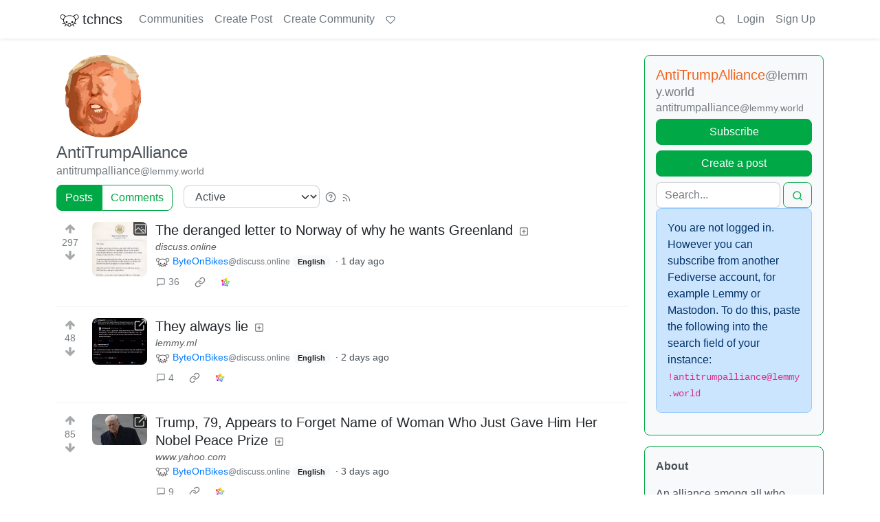

--- FILE ---
content_type: text/html; charset=utf-8
request_url: https://discuss.tchncs.de/c/antitrumpalliance@lemmy.world
body_size: 44786
content:

    <!DOCTYPE html>
    <html lang="en">
    <head>
    <script nonce="18966825b72618f3b827d430e76f0b5c">
    window.isoData = {"path":"\u002Fc\u002Fantitrumpalliance@lemmy.world","site_res":{"site_view":{"site":{"id":1,"name":"tchncs","sidebar":"\u003E We've got plenty of space. Have a seat and enjoy your stay!\n\n### Rules\n1. Be nice to each other\n2. Do not publish advertisements\n3. Do not publish conspiracy myths\n4. Do not publish content illegal in Germany and\u002For France, such as holocaust denial or Nazi symbolism\n5. Do not publish content promoting the ideology of National Socialism\n6. Do not publish content that is hateful towards specific individuals or groups, or intended to cause or incite harm\n7. For a very very detailed CoC, use the one of social.tchncs.de as reference: https:\u002F\u002Fsocial.tchncs.de\u002Fabout\u002Fmore\n\n### Support\nSay hi to the Lemmy community\n* [!lemmy_support](https:\u002F\u002Fdiscuss.tchncs.de\u002Fc\u002Flemmy_support@lemmy.ml)\n* [Lemmy on Matrix](https:\u002F\u002Fmatrix.to\u002F#\u002F#lemmy-space:matrix.org)\n* [Lemmy on Mastodon](https:\u002F\u002Fmastodon.social\u002F@LemmyDev)\n* [Lemmyverse community browser](https:\u002F\u002Flemmyverse.net\u002Fcommunities)\n\n### tchncs\nExplore more tchncs: [tchncs.de](\u002F\u002Ftchncs.de)  \n* [tchncs on Matrix](https:\u002F\u002Fmatrix.to\u002F#\u002F#tchncs:tchncs.de)\n* Lemmy community: [!tchncs](https:\u002F\u002Fdiscuss.tchncs.de\u002Fc\u002Ftchncs)\n* [Your admin on Mastodon](https:\u002F\u002Fsocial.tchncs.de\u002F@milan)\n\n### Funding\nJust like Lemmy itself, this services survival depends on your donation. To donate to Lemmy, click the heart above. To support your cozy instance, click:  \n🚀 [Donate to this instance](\u002F\u002Ftchncs.de\u002Fdonate)\n\n****","published":"2023-06-01T18:58:17.355483Z","updated":"2025-11-21T20:10:34.385412Z","icon":"https:\u002F\u002Fdiscuss.tchncs.de\u002Fpictrs\u002Fimage\u002F2254acd7-9ce1-4b07-b334-15631f2847e2.png","banner":"https:\u002F\u002Fdiscuss.tchncs.de\u002Fpictrs\u002Fimage\u002F7285a9e0-5492-4461-8188-6778d7d594c7.jpeg","description":"Enjoy your favorite Lemmy communities at tchncs! This instance is general purpose but it tends to attract techy people. It is hosted in Germany.","actor_id":"https:\u002F\u002Fdiscuss.tchncs.de\u002F","last_refreshed_at":"2023-06-01T19:50:37.385303Z","inbox_url":"https:\u002F\u002Fdiscuss.tchncs.de\u002Finbox","public_key":"-----BEGIN PUBLIC KEY-----\nMIIBIjANBgkqhkiG9w0BAQEFAAOCAQ8AMIIBCgKCAQEAs837waUjPmBz74itS4IM\nJYhE26tpjmYh1\u002FXRvBbfGSYPgkn+f+kd\u002FoaDJwvBjFfwAGg\u002F+oWjNeENH5l+3K2z\nJqJkKXzI8yi9z79+4bY5Zyrox6QDp67LSxZpOu+Z1zQDZqHjVoPjF\u002FiaI6jpuHzz\nqdbGqfZ6MSMbEMnegqQMEfR3313XaQ+bLk7osf3xHu4OSIl8RKqXJY8lT+1ARTS6\n3MnYKwGzpYvLKvBxqVAShDI8OGvF9nNPIWBGb6ocJkSIbVO9g+FnN1sUBYlgbzLs\nonNVHkU3jiyvoY+myamvRywZ1vAFs5JYWpetsYG5jLHl2BTJMGV+maNiAj9J7NGT\nSwIDAQAB\n-----END PUBLIC KEY-----\n","instance_id":1},"local_site":{"id":1,"site_id":1,"site_setup":true,"enable_downvotes":true,"enable_nsfw":true,"community_creation_admin_only":false,"require_email_verification":true,"application_question":"🤖 Hey, awesome to meet you! To **help us verify that you are human**, please tell us why you want to create an account on this site in max 2 sentences – don't worry, no need to overthink it, this is just a suggested topic. If you can't give a proper join reason, that's also fine, as long as you write something \"natural\". Your admins timezone is CE(S)T (Europe\u002FBerlin). ","private_instance":false,"default_theme":"browser","default_post_listing_type":"All","legal_information":"# Legal info &amp; privacy notes\n\nThere currently are no instance specific informations. As the global ones are valid for this service. Please refer to those infos accordingly.  \n\n[Legal info (imprint)](https:\u002F\u002Ftchncs.de\u002Fimpressum) – [Privacy notes](https:\u002F\u002Ftchncs.de\u002Fprivacy)","hide_modlog_mod_names":true,"application_email_admins":true,"actor_name_max_length":20,"federation_enabled":true,"captcha_enabled":false,"captcha_difficulty":"medium","published":"2023-06-01T18:58:17.427279Z","updated":"2025-11-21T20:10:34.408635Z","registration_mode":"RequireApplication","reports_email_admins":true,"federation_signed_fetch":false,"default_post_listing_mode":"List","default_sort_type":"Active"},"local_site_rate_limit":{"local_site_id":1,"message":999,"message_per_second":60,"post":999,"post_per_second":600,"register":999,"register_per_second":3600,"image":999,"image_per_second":3600,"comment":999,"comment_per_second":600,"search":999,"search_per_second":600,"published":"2023-06-01T18:58:17.429697Z","import_user_settings":1,"import_user_settings_per_second":86400},"counts":{"site_id":1,"users":7397,"posts":24156,"comments":245829,"communities":314,"users_active_day":289,"users_active_week":575,"users_active_month":798,"users_active_half_year":1199}},"admins":[{"person":{"id":2,"name":"milan","display_name":"Milan","avatar":"https:\u002F\u002Fdiscuss.tchncs.de\u002Fpictrs\u002Fimage\u002F5bea8d5d-fa3b-4f84-a2ed-9f8e390b5478.jpeg","banned":false,"published":"2023-06-01T19:49:12.233431Z","actor_id":"https:\u002F\u002Fdiscuss.tchncs.de\u002Fu\u002Fmilan","bio":"Your friendly tchncs.de admin","local":true,"banner":"https:\u002F\u002Fdiscuss.tchncs.de\u002Fpictrs\u002Fimage\u002Fcfcc25a3-72dd-434a-af5a-0f9babd6dc3b.jpeg","deleted":false,"matrix_user_id":"@Milan:tchncs.de","bot_account":false,"instance_id":1},"counts":{"person_id":2,"post_count":42,"comment_count":254},"is_admin":true},{"person":{"id":7135,"name":"erAck","avatar":"https:\u002F\u002Fdiscuss.tchncs.de\u002Fpictrs\u002Fimage\u002F32294720-051e-4c22-b60a-0242033c964c.jpeg","banned":false,"published":"2023-06-05T13:12:43.864060Z","actor_id":"https:\u002F\u002Fdiscuss.tchncs.de\u002Fu\u002FerAck","bio":"openpgp4fpr:2265D7F3A7B095CC3918630B6A6CD5B765632D3A","local":true,"deleted":false,"matrix_user_id":"@erack:tchncs.de","bot_account":false,"instance_id":1},"counts":{"person_id":7135,"post_count":66,"comment_count":118},"is_admin":true}],"version":"0.19.15","all_languages":[{"id":0,"code":"und","name":"Undetermined"},{"id":1,"code":"aa","name":"Afaraf"},{"id":2,"code":"ab","name":"аҧсуа бызшәа"},{"id":3,"code":"ae","name":"avesta"},{"id":4,"code":"af","name":"Afrikaans"},{"id":5,"code":"ak","name":"Akan"},{"id":6,"code":"am","name":"አማርኛ"},{"id":7,"code":"an","name":"aragonés"},{"id":8,"code":"ar","name":"اَلْعَرَبِيَّةُ"},{"id":9,"code":"as","name":"অসমীয়া"},{"id":10,"code":"av","name":"авар мацӀ"},{"id":11,"code":"ay","name":"aymar aru"},{"id":12,"code":"az","name":"azərbaycan dili"},{"id":13,"code":"ba","name":"башҡорт теле"},{"id":14,"code":"be","name":"беларуская мова"},{"id":15,"code":"bg","name":"български език"},{"id":16,"code":"bi","name":"Bislama"},{"id":17,"code":"bm","name":"bamanankan"},{"id":18,"code":"bn","name":"বাংলা"},{"id":19,"code":"bo","name":"བོད་ཡིག"},{"id":20,"code":"br","name":"brezhoneg"},{"id":21,"code":"bs","name":"bosanski jezik"},{"id":22,"code":"ca","name":"Català"},{"id":23,"code":"ce","name":"нохчийн мотт"},{"id":24,"code":"ch","name":"Chamoru"},{"id":25,"code":"co","name":"corsu"},{"id":26,"code":"cr","name":"ᓀᐦᐃᔭᐍᐏᐣ"},{"id":27,"code":"cs","name":"čeština"},{"id":28,"code":"cu","name":"ѩзыкъ словѣньскъ"},{"id":29,"code":"cv","name":"чӑваш чӗлхи"},{"id":30,"code":"cy","name":"Cymraeg"},{"id":31,"code":"da","name":"dansk"},{"id":32,"code":"de","name":"Deutsch"},{"id":33,"code":"dv","name":"ދިވެހި"},{"id":34,"code":"dz","name":"རྫོང་ཁ"},{"id":35,"code":"ee","name":"Eʋegbe"},{"id":36,"code":"el","name":"Ελληνικά"},{"id":37,"code":"en","name":"English"},{"id":38,"code":"eo","name":"Esperanto"},{"id":39,"code":"es","name":"Español"},{"id":40,"code":"et","name":"eesti"},{"id":41,"code":"eu","name":"euskara"},{"id":42,"code":"fa","name":"فارسی"},{"id":43,"code":"ff","name":"Fulfulde"},{"id":44,"code":"fi","name":"suomi"},{"id":45,"code":"fj","name":"vosa Vakaviti"},{"id":46,"code":"fo","name":"føroyskt"},{"id":47,"code":"fr","name":"Français"},{"id":48,"code":"fy","name":"Frysk"},{"id":49,"code":"ga","name":"Gaeilge"},{"id":50,"code":"gd","name":"Gàidhlig"},{"id":51,"code":"gl","name":"galego"},{"id":52,"code":"gn","name":"Avañe'ẽ"},{"id":53,"code":"gu","name":"ગુજરાતી"},{"id":54,"code":"gv","name":"Gaelg"},{"id":55,"code":"ha","name":"هَوُسَ"},{"id":56,"code":"he","name":"עברית"},{"id":57,"code":"hi","name":"हिन्दी"},{"id":58,"code":"ho","name":"Hiri Motu"},{"id":59,"code":"hr","name":"Hrvatski"},{"id":60,"code":"ht","name":"Kreyòl ayisyen"},{"id":61,"code":"hu","name":"magyar"},{"id":62,"code":"hy","name":"Հայերեն"},{"id":63,"code":"hz","name":"Otjiherero"},{"id":64,"code":"ia","name":"Interlingua"},{"id":65,"code":"id","name":"Bahasa Indonesia"},{"id":66,"code":"ie","name":"Interlingue"},{"id":67,"code":"ig","name":"Asụsụ Igbo"},{"id":68,"code":"ii","name":"ꆈꌠ꒿ Nuosuhxop"},{"id":69,"code":"ik","name":"Iñupiaq"},{"id":70,"code":"io","name":"Ido"},{"id":71,"code":"is","name":"Íslenska"},{"id":72,"code":"it","name":"Italiano"},{"id":73,"code":"iu","name":"ᐃᓄᒃᑎᑐᑦ"},{"id":74,"code":"ja","name":"日本語"},{"id":75,"code":"jv","name":"basa Jawa"},{"id":76,"code":"ka","name":"ქართული"},{"id":77,"code":"kg","name":"Kikongo"},{"id":78,"code":"ki","name":"Gĩkũyũ"},{"id":79,"code":"kj","name":"Kuanyama"},{"id":80,"code":"kk","name":"қазақ тілі"},{"id":81,"code":"kl","name":"kalaallisut"},{"id":82,"code":"km","name":"ខេមរភាសា"},{"id":83,"code":"kn","name":"ಕನ್ನಡ"},{"id":84,"code":"ko","name":"한국어"},{"id":85,"code":"kr","name":"Kanuri"},{"id":86,"code":"ks","name":"कश्मीरी"},{"id":87,"code":"ku","name":"Kurdî"},{"id":88,"code":"kv","name":"коми кыв"},{"id":89,"code":"kw","name":"Kernewek"},{"id":90,"code":"ky","name":"Кыргызча"},{"id":91,"code":"la","name":"latine"},{"id":92,"code":"lb","name":"Lëtzebuergesch"},{"id":93,"code":"lg","name":"Luganda"},{"id":94,"code":"li","name":"Limburgs"},{"id":95,"code":"ln","name":"Lingála"},{"id":96,"code":"lo","name":"ພາສາລາວ"},{"id":97,"code":"lt","name":"lietuvių kalba"},{"id":98,"code":"lu","name":"Kiluba"},{"id":99,"code":"lv","name":"latviešu valoda"},{"id":100,"code":"mg","name":"fiteny malagasy"},{"id":101,"code":"mh","name":"Kajin M̧ajeļ"},{"id":102,"code":"mi","name":"te reo Māori"},{"id":103,"code":"mk","name":"македонски јазик"},{"id":104,"code":"ml","name":"മലയാളം"},{"id":105,"code":"mn","name":"Монгол хэл"},{"id":106,"code":"mr","name":"मराठी"},{"id":107,"code":"ms","name":"Bahasa Melayu"},{"id":108,"code":"mt","name":"Malti"},{"id":109,"code":"my","name":"ဗမာစာ"},{"id":110,"code":"na","name":"Dorerin Naoero"},{"id":111,"code":"nb","name":"Norsk bokmål"},{"id":112,"code":"nd","name":"isiNdebele"},{"id":113,"code":"ne","name":"नेपाली"},{"id":114,"code":"ng","name":"Owambo"},{"id":115,"code":"nl","name":"Nederlands"},{"id":116,"code":"nn","name":"Norsk nynorsk"},{"id":117,"code":"no","name":"Norsk"},{"id":118,"code":"nr","name":"isiNdebele"},{"id":119,"code":"nv","name":"Diné bizaad"},{"id":120,"code":"ny","name":"chiCheŵa"},{"id":121,"code":"oc","name":"occitan"},{"id":122,"code":"oj","name":"ᐊᓂᔑᓈᐯᒧᐎᓐ"},{"id":123,"code":"om","name":"Afaan Oromoo"},{"id":124,"code":"or","name":"ଓଡ଼ିଆ"},{"id":125,"code":"os","name":"ирон æвзаг"},{"id":126,"code":"pa","name":"ਪੰਜਾਬੀ"},{"id":127,"code":"pi","name":"पाऴि"},{"id":128,"code":"pl","name":"Polski"},{"id":129,"code":"ps","name":"پښتو"},{"id":130,"code":"pt","name":"Português"},{"id":131,"code":"qu","name":"Runa Simi"},{"id":132,"code":"rm","name":"rumantsch grischun"},{"id":133,"code":"rn","name":"Ikirundi"},{"id":134,"code":"ro","name":"Română"},{"id":135,"code":"ru","name":"Русский"},{"id":136,"code":"rw","name":"Ikinyarwanda"},{"id":137,"code":"sa","name":"संस्कृतम्"},{"id":138,"code":"sc","name":"sardu"},{"id":139,"code":"sd","name":"सिन्धी"},{"id":140,"code":"se","name":"Davvisámegiella"},{"id":141,"code":"sg","name":"yângâ tî sängö"},{"id":142,"code":"si","name":"සිංහල"},{"id":143,"code":"sk","name":"slovenčina"},{"id":144,"code":"sl","name":"slovenščina"},{"id":145,"code":"sm","name":"gagana fa'a Samoa"},{"id":146,"code":"sn","name":"chiShona"},{"id":147,"code":"so","name":"Soomaaliga"},{"id":148,"code":"sq","name":"Shqip"},{"id":149,"code":"sr","name":"српски језик"},{"id":150,"code":"ss","name":"SiSwati"},{"id":151,"code":"st","name":"Sesotho"},{"id":152,"code":"su","name":"Basa Sunda"},{"id":153,"code":"sv","name":"Svenska"},{"id":154,"code":"sw","name":"Kiswahili"},{"id":155,"code":"ta","name":"தமிழ்"},{"id":156,"code":"te","name":"తెలుగు"},{"id":157,"code":"tg","name":"тоҷикӣ"},{"id":158,"code":"th","name":"ไทย"},{"id":159,"code":"ti","name":"ትግርኛ"},{"id":160,"code":"tk","name":"Türkmençe"},{"id":161,"code":"tl","name":"Wikang Tagalog"},{"id":162,"code":"tn","name":"Setswana"},{"id":163,"code":"to","name":"faka Tonga"},{"id":164,"code":"tr","name":"Türkçe"},{"id":165,"code":"ts","name":"Xitsonga"},{"id":166,"code":"tt","name":"татар теле"},{"id":167,"code":"tw","name":"Twi"},{"id":168,"code":"ty","name":"Reo Tahiti"},{"id":169,"code":"ug","name":"ئۇيغۇرچە‎"},{"id":170,"code":"uk","name":"Українська"},{"id":171,"code":"ur","name":"اردو"},{"id":172,"code":"uz","name":"Ўзбек"},{"id":173,"code":"ve","name":"Tshivenḓa"},{"id":174,"code":"vi","name":"Tiếng Việt"},{"id":175,"code":"vo","name":"Volapük"},{"id":176,"code":"wa","name":"walon"},{"id":177,"code":"wo","name":"Wollof"},{"id":178,"code":"xh","name":"isiXhosa"},{"id":179,"code":"yi","name":"ייִדיש"},{"id":180,"code":"yo","name":"Yorùbá"},{"id":181,"code":"za","name":"Saɯ cueŋƅ"},{"id":182,"code":"zh","name":"中文"},{"id":183,"code":"zu","name":"isiZulu"}],"discussion_languages":[0,1,2,3,4,5,6,7,8,9,10,11,12,13,14,15,16,17,18,19,20,21,22,23,24,25,26,27,28,29,30,31,32,33,34,35,36,37,38,39,40,41,42,43,44,45,46,47,48,49,50,51,52,53,54,55,56,57,58,59,60,61,62,63,64,65,66,67,68,69,70,71,72,73,74,75,76,77,78,79,80,81,82,83,84,85,86,87,88,89,90,91,92,93,94,95,96,97,98,99,100,101,102,103,104,105,106,107,108,109,110,111,112,113,114,115,116,117,118,119,120,121,122,123,124,125,126,127,128,129,130,131,132,133,134,135,136,137,138,139,140,141,142,143,144,145,146,147,148,149,150,151,152,153,154,155,156,157,158,159,160,161,162,163,164,165,166,167,168,169,170,171,172,173,174,175,176,177,178,179,180,181,182,183],"taglines":[],"custom_emojis":[],"blocked_urls":[]},"routeData":{"communityRes":{"data":{"community_view":{"community":{"id":268488,"name":"antitrumpalliance","title":"AntiTrumpAlliance","description":"**About**\n\nAn alliance among all who oppose Donald Trump's actions, positions, cabinet, supporters, policies, or motives. This alliance includes anyone from the left or the right; anyone from any religion or lack thereof; anyone from any country or state; any man, woman or child.\n\n**Rules**\n\n-No pro-Trump posts or comments\n\n-No off topic posts\n\n-Be civil\n\n-No trolling\n\n-Follow Lemmy terms of service\n\n**Social Media**\n\n[Discord](https:\u002F\u002Fdiscord.gg\u002Fz7J7KdxnZF)\n\n\n[Reddit](https:\u002F\u002Fwww.reddit.com\u002Fr\u002FAntiTrumpAlliance\u002F)\n\n**Other Communities**\n\n!desantisthreatensusa@lemmy.world\n\n!antifascism@midwest.social\n\n!politicus@kbin.social\n\n![](https:\u002F\u002Fmidwest.social\u002Fpictrs\u002Fimage\u002Fd96d1d1a-e6ec-4123-9c8b-f4571c259ff6.jpeg)","removed":false,"published":"2023-12-15T17:20:59.428899Z","updated":"2024-03-07T22:14:04.038228Z","deleted":false,"nsfw":false,"actor_id":"https:\u002F\u002Flemmy.world\u002Fc\u002Fantitrumpalliance","local":false,"icon":"https:\u002F\u002Flemmy.world\u002Fpictrs\u002Fimage\u002F8ee646ef-9018-4fe5-a867-ae0f0da88f31.png","hidden":false,"posting_restricted_to_mods":false,"instance_id":1192,"visibility":"Public"},"subscribed":"NotSubscribed","blocked":false,"counts":{"community_id":268488,"subscribers":1335,"posts":580,"comments":5620,"published":"2023-12-15T17:20:59.428899Z","users_active_day":393,"users_active_week":936,"users_active_month":3565,"users_active_half_year":7921,"subscribers_local":5},"banned_from_community":false},"site":{"id":53,"name":"Lemmy.World","sidebar":"The World's Internet Frontpage  \nLemmy.World is a general-purpose Lemmy instance of various topics, for the entire world to use.\n\nBe polite and follow the rules ⚖ \nhttps:\u002F\u002Flegal.lemmy.world\u002Ftos\n\n## Get started \nSee the [Getting Started Guide](https:\u002F\u002Fsupport.lemmy.world\u002Fquickstart)\n\n## Donations 💗\nIf you would like to make a donation to support the cost of running this platform, please do so at the following donation URLs.\n\n**If you can, please use \u002F switch to Ko-Fi, it has the lowest fees for us**\n\n[![Ko-Fi (Donate)](https:\u002F\u002Fimg.shields.io\u002Fbadge\u002FKoFi_Donate-FHFWorld-red?style=flat-square&logo=kofi&color=red)](https:\u002F\u002Fko-fi.com\u002Ffhfworld)\n\n[![Bunq (Donate)](https:\u002F\u002Fimg.shields.io\u002Fbadge\u002FBunq_Donate-FHF-green?style=flat-square&logo=bunq&color=darkgreen)](https:\u002F\u002Fbunq.me\u002Ffhf)\n\n[![Open Collective backers and sponsors](https:\u002F\u002Fimg.shields.io\u002Fopencollective\u002Fall\u002Fmastodonworld?style=flat-square&logo=opencollective&color=7FADF2)](https:\u002F\u002Fopencollective.com\u002Fmastodonworld)\n\n[![Patreon](https:\u002F\u002Fimg.shields.io\u002Fbadge\u002FPatreon-MastodonWorld-green?style=flat-square&logo=patreon&color=lightblue)](https:\u002F\u002Fpatreon.com\u002Fmastodonworld)\n\n[![Liberapay patrons](https:\u002F\u002Fimg.shields.io\u002Fliberapay\u002Fpatrons\u002Ffhf?style=flat-square&logo=liberapay)](https:\u002F\u002Fen.liberapay.com\u002Ffhf)\n\n[![GitHub Sponsors](https:\u002F\u002Fimg.shields.io\u002Fgithub\u002Fsponsors\u002FFedihosting-Foundation?style=flat-square&logo=github&label=Sponsors)](https:\u002F\u002Fgithub.com\u002Fsponsors\u002FFedihosting-Foundation)\n\n## Join the team 😎\n[Check out our team page to join](https:\u002F\u002Ffedihosting.foundation\u002Fpositions\u002F)\n\n## Questions \u002F Issues \n- Questions\u002Fissues post to [![Lemmy](https:\u002F\u002Fimg.shields.io\u002Flemmy\u002Fsupport%40lemmy.world?style=flat-square&logo=lemmy&label=support%40lemmy.world&color=pink)](https:\u002F\u002Flemmy.world\u002Fc\u002Fsupport) \n- To open a ticket [![Static Badge](https:\u002F\u002Fimg.shields.io\u002Fbadge\u002Femail-info%40lemmy.world-green?style=flat-square&logo=mailgun&color=blue)](mailto:info@lemmy.world)\n- Reporting is to be done via the reporting button under a post\u002Fcomment.\n- [Additional Report Info HERE](https:\u002F\u002Flegal.lemmy.world\u002Fbylaws\u002F#25-content-reporting)\n\n- [Please note, you will NOT be able to comment or post while on a VPN or Tor connection](https:\u002F\u002Flemmy.world\u002Fpost\u002F11967676)\n\n## More Lemmy.World\n### Follow us for server news 🐘\n[![Mastodon Follow](https:\u002F\u002Fimg.shields.io\u002Fmastodon\u002Ffollow\u002F110952393950540579?domain=https%3A%2F%2Fmastodon.world&style=flat-square&logo=mastodon&color=6364FF)](https:\u002F\u002Fmastodon.world\u002F@LemmyWorld)\n\n### Chat 🗨\n[![Discord](https:\u002F\u002Fimg.shields.io\u002Fdiscord\u002F1120387349864534107?style=flat-square&logo=discord&color=565EAE)](https:\u002F\u002Fdiscord.gg\u002Flemmyworld)\n\n[![Matrix](https:\u002F\u002Fimg.shields.io\u002Fmatrix\u002Flemmy.world_general%3Amatrix.org?style=flat-square&logo=matrix&color=blue)](https:\u002F\u002Fmatrix.to\u002F#\u002F#general:lemmy.world)\n\n## Alternative UIs\n- [https:\u002F\u002Fa.lemmy.world\u002F](https:\u002F\u002Fa.lemmy.world\u002F) - Alexandrite UI\n- [https:\u002F\u002Fphoton.lemmy.world\u002F](https:\u002F\u002Fphoton.lemmy.world\u002F) - Photon UI\n- [https:\u002F\u002Fm.lemmy.world\u002F](https:\u002F\u002Fm.lemmy.world\u002F) - Voyager mobile UI\n- [https:\u002F\u002Fold.lemmy.world\u002F](https:\u002F\u002Fold.lemmy.world\u002F) - A familiar UI\n- [https:\u002F\u002Fblorp.lemmy.world\u002F](https:\u002F\u002Fblorp.lemmy.world\u002F) - Blorp UI\n\n## Monitoring \u002F Stats 🌐\n\n### Service Status 🔥\n#### https:\u002F\u002Fstatus.lemmy.world\u002F\n\n[![](https:\u002F\u002Flemmy-status.org\u002Fapi\u002Fv1\u002Fendpoints\u002F_lemmy-world\u002Fuptimes\u002F24h\u002Fbadge.svg)](https:\u002F\u002Flemmy-status.org\u002Fendpoints\u002F_lemmy-world)\n\n[![](https:\u002F\u002Flemmy-status.org\u002Fapi\u002Fv1\u002Fendpoints\u002F_lemmy-world\u002Fuptimes\u002F7d\u002Fbadge.svg)](https:\u002F\u002Flemmy-status.org\u002Fendpoints\u002F_lemmy-world)\n\n[![Mozilla HTTP Observatory Grade](https:\u002F\u002Fimg.shields.io\u002Fmozilla-observatory\u002Fgrade\u002Flemmy.world)](https:\u002F\u002Fobservatory.mozilla.org\u002Fanalyze\u002Flemmy.world)\n\n[![](https:\u002F\u002Flemmy-status.org\u002Fapi\u002Fv1\u002Fendpoints\u002F_lemmy-world\u002Fresponse-times\u002F7d\u002Fbadge.svg)](https:\u002F\u002Flemmy-status.org\u002Fendpoints\u002F_lemmy-world)\n\n[![](https:\u002F\u002Flemmy-status.org\u002Fapi\u002Fv1\u002Fendpoints\u002F_lemmy-world\u002Fresponse-times\u002F24h\u002Fbadge.svg)](https:\u002F\u002Flemmy-status.org\u002Fendpoints\u002F_lemmy-world)\n\n[![](https:\u002F\u002Ffediseer.com\u002Fapi\u002Fv1\u002Fbadges\u002Fendorsements\u002Flemmy.world.svg)](https:\u002F\u002Fgui.fediseer.com\u002Finstances\u002Fdetail\u002Flemmy.world)\n\nLemmy.World is part of the [FediHosting Foundation](https:\u002F\u002Ffedihosting.foundation\u002F)\n\n[![](https:\u002F\u002Fimg.shields.io\u002Fbadge\u002F92291619-blue?style=flat-square&label=%F0%9F%94%8D+FediHosting+Foundation&color=blue)](https:\u002F\u002Fwww.oozo.nl\u002Fbedrijven\u002Fbreda\u002Fbreda-noord-west\u002Fmuizenberg\u002F3177475\u002Ffedihosting-foundation-stichting)\n\n[![](https:\u002F\u002Flemmy.world\u002Fpictrs\u002Fimage\u002F27c30ddd-f9f4-4de6-ab57-18b43395833a.png)](https:\u002F\u002Fdash.lemmy.world\u002F)","published":"2023-06-02T19:18:06.059553Z","updated":"2025-10-03T06:10:49.793690Z","icon":"https:\u002F\u002Flemmy.world\u002Fpictrs\u002Fimage\u002F0fd47927-ca3a-4d2c-b2e4-a25353786671.png","banner":"https:\u002F\u002Flemmy.world\u002Fpictrs\u002Fimage\u002Fd22b2935-f27b-49f0-81e7-c81c21088467.png","description":"A generic Lemmy server for everyone to use.","actor_id":"https:\u002F\u002Flemmy.world\u002F","last_refreshed_at":"2026-01-19T21:07:41.364532Z","inbox_url":"https:\u002F\u002Flemmy.world\u002Finbox","public_key":"-----BEGIN PUBLIC KEY-----\nMIIBIjANBgkqhkiG9w0BAQEFAAOCAQ8AMIIBCgKCAQEAw7RvCdgWtCYOEX4KsMSQ\nUuDid9g0ZK72xiU\u002F1H+GIOY7z4tiyWDd2XqtE1XdgTRutmG6FQLsPbai+LFEFr+A\nQTy7A9Eu27\u002FDJ1oPnwG+nMRsjh1PplWJSOgnVt3T+SxAAK8E\u002FFYwOWg2vC1EVEma\nV5U3AbLkyE6TWPfiIYdsgEmjNIQRtWhiEnpR06CGG0MDSRA9fB+xaYVSEue4aOka\n9HWqLsNSNEASVTxriBtO50cAbQdkf34qJORxNXHX+lK\u002F\u002F3vCUeCZYiorMqpw2UUM\ncy+ZKBJyoRbfGi203QesDGJuWO1HvvvYPp42l5MfNV4IRrM02MSp8mjZBhuy9zqJ\nOwIDAQAB\n-----END PUBLIC KEY-----\n","instance_id":1192},"moderators":[{"community":{"id":268488,"name":"antitrumpalliance","title":"AntiTrumpAlliance","description":"**About**\n\nAn alliance among all who oppose Donald Trump's actions, positions, cabinet, supporters, policies, or motives. This alliance includes anyone from the left or the right; anyone from any religion or lack thereof; anyone from any country or state; any man, woman or child.\n\n**Rules**\n\n-No pro-Trump posts or comments\n\n-No off topic posts\n\n-Be civil\n\n-No trolling\n\n-Follow Lemmy terms of service\n\n**Social Media**\n\n[Discord](https:\u002F\u002Fdiscord.gg\u002Fz7J7KdxnZF)\n\n\n[Reddit](https:\u002F\u002Fwww.reddit.com\u002Fr\u002FAntiTrumpAlliance\u002F)\n\n**Other Communities**\n\n!desantisthreatensusa@lemmy.world\n\n!antifascism@midwest.social\n\n!politicus@kbin.social\n\n![](https:\u002F\u002Fmidwest.social\u002Fpictrs\u002Fimage\u002Fd96d1d1a-e6ec-4123-9c8b-f4571c259ff6.jpeg)","removed":false,"published":"2023-12-15T17:20:59.428899Z","updated":"2024-03-07T22:14:04.038228Z","deleted":false,"nsfw":false,"actor_id":"https:\u002F\u002Flemmy.world\u002Fc\u002Fantitrumpalliance","local":false,"icon":"https:\u002F\u002Flemmy.world\u002Fpictrs\u002Fimage\u002F8ee646ef-9018-4fe5-a867-ae0f0da88f31.png","hidden":false,"posting_restricted_to_mods":false,"instance_id":1192,"visibility":"Public"},"moderator":{"id":2869278,"name":"Zealousideal_Fox900","avatar":"https:\u002F\u002Flemmy.world\u002Fpictrs\u002Fimage\u002F89e4ee7d-e761-4af4-8c24-70c8cef4e500.jpeg","banned":false,"published":"2023-08-29T23:00:09.908872Z","actor_id":"https:\u002F\u002Flemmy.world\u002Fu\u002FZealousideal_Fox900","bio":"Pigeons! Member of the Lemmy Community Management team and former admin at Delv.","local":false,"deleted":false,"bot_account":false,"instance_id":1192}}],"discussion_languages":[37]},"state":"success"},"commentsRes":{"state":"empty"},"postsRes":{"data":{"posts":[{"post":{"id":53143223,"name":"The deranged letter to Norway of why he wants Greenland","url":"https:\u002F\u002Fdiscuss.online\u002Fpictrs\u002Fimage\u002F2cda56b8-5880-488d-8b4a-8fd2e45b4243.jpeg","body":"https:\u002F\u002Fwww.usatoday.com\u002Fstory\u002Fnews\u002Fpolitics\u002F2026\u002F01\u002F19\u002Ftrump-letter-norway-nobel-peace-greenland\u002F88251326007\u002F","creator_id":20827041,"community_id":268488,"removed":false,"locked":false,"published":"2026-01-19T17:53:57.246115Z","deleted":false,"nsfw":false,"thumbnail_url":"https:\u002F\u002Fdiscuss.tchncs.de\u002Fpictrs\u002Fimage\u002F0ff2034d-1bc9-40c6-b8c4-6ec88f9767da.jpeg","ap_id":"https:\u002F\u002Fdiscuss.online\u002Fpost\u002F34134490","local":false,"language_id":37,"featured_community":false,"featured_local":false,"url_content_type":"image\u002Fjpeg"},"creator":{"id":20827041,"name":"bytesonbike","display_name":"ByteOnBikes","banned":false,"published":"2025-06-07T05:09:52.444091Z","actor_id":"https:\u002F\u002Fdiscuss.online\u002Fu\u002Fbytesonbike","bio":"Solarpunk noooo","local":false,"deleted":false,"bot_account":false,"instance_id":1556},"community":{"id":268488,"name":"antitrumpalliance","title":"AntiTrumpAlliance","description":"**About**\n\nAn alliance among all who oppose Donald Trump's actions, positions, cabinet, supporters, policies, or motives. This alliance includes anyone from the left or the right; anyone from any religion or lack thereof; anyone from any country or state; any man, woman or child.\n\n**Rules**\n\n-No pro-Trump posts or comments\n\n-No off topic posts\n\n-Be civil\n\n-No trolling\n\n-Follow Lemmy terms of service\n\n**Social Media**\n\n[Discord](https:\u002F\u002Fdiscord.gg\u002Fz7J7KdxnZF)\n\n\n[Reddit](https:\u002F\u002Fwww.reddit.com\u002Fr\u002FAntiTrumpAlliance\u002F)\n\n**Other Communities**\n\n!desantisthreatensusa@lemmy.world\n\n!antifascism@midwest.social\n\n!politicus@kbin.social\n\n![](https:\u002F\u002Fmidwest.social\u002Fpictrs\u002Fimage\u002Fd96d1d1a-e6ec-4123-9c8b-f4571c259ff6.jpeg)","removed":false,"published":"2023-12-15T17:20:59.428899Z","updated":"2024-03-07T22:14:04.038228Z","deleted":false,"nsfw":false,"actor_id":"https:\u002F\u002Flemmy.world\u002Fc\u002Fantitrumpalliance","local":false,"icon":"https:\u002F\u002Flemmy.world\u002Fpictrs\u002Fimage\u002F8ee646ef-9018-4fe5-a867-ae0f0da88f31.png","hidden":false,"posting_restricted_to_mods":false,"instance_id":1192,"visibility":"Public"},"image_details":{"link":"https:\u002F\u002Fdiscuss.tchncs.de\u002Fpictrs\u002Fimage\u002F0ff2034d-1bc9-40c6-b8c4-6ec88f9767da.jpeg","width":356,"height":512,"content_type":"image\u002Fjpeg"},"creator_banned_from_community":false,"banned_from_community":false,"creator_is_moderator":false,"creator_is_admin":false,"counts":{"post_id":53143223,"comments":36,"score":297,"upvotes":298,"downvotes":1,"published":"2026-01-19T17:53:57.246115Z","newest_comment_time":"2026-01-20T05:51:58.380393Z"},"subscribed":"NotSubscribed","saved":false,"read":false,"hidden":false,"creator_blocked":false,"unread_comments":36},{"post":{"id":53084032,"name":"They always lie","url":"https:\u002F\u002Flemmy.ml\u002Fpost\u002F41873821","body":"Crosspost","creator_id":20827041,"community_id":268488,"removed":false,"locked":false,"published":"2026-01-18T19:43:12.222892Z","deleted":false,"nsfw":false,"embed_title":"VP lies - Lemmy","thumbnail_url":"https:\u002F\u002Fdiscuss.tchncs.de\u002Fpictrs\u002Fimage\u002F5a014e34-e7e8-4181-97c0-236a1188a852.png","ap_id":"https:\u002F\u002Fdiscuss.online\u002Fpost\u002F34083797","local":false,"language_id":37,"featured_community":false,"featured_local":false,"url_content_type":"text\u002Fhtml; charset=utf-8"},"creator":{"id":20827041,"name":"bytesonbike","display_name":"ByteOnBikes","banned":false,"published":"2025-06-07T05:09:52.444091Z","actor_id":"https:\u002F\u002Fdiscuss.online\u002Fu\u002Fbytesonbike","bio":"Solarpunk noooo","local":false,"deleted":false,"bot_account":false,"instance_id":1556},"community":{"id":268488,"name":"antitrumpalliance","title":"AntiTrumpAlliance","description":"**About**\n\nAn alliance among all who oppose Donald Trump's actions, positions, cabinet, supporters, policies, or motives. This alliance includes anyone from the left or the right; anyone from any religion or lack thereof; anyone from any country or state; any man, woman or child.\n\n**Rules**\n\n-No pro-Trump posts or comments\n\n-No off topic posts\n\n-Be civil\n\n-No trolling\n\n-Follow Lemmy terms of service\n\n**Social Media**\n\n[Discord](https:\u002F\u002Fdiscord.gg\u002Fz7J7KdxnZF)\n\n\n[Reddit](https:\u002F\u002Fwww.reddit.com\u002Fr\u002FAntiTrumpAlliance\u002F)\n\n**Other Communities**\n\n!desantisthreatensusa@lemmy.world\n\n!antifascism@midwest.social\n\n!politicus@kbin.social\n\n![](https:\u002F\u002Fmidwest.social\u002Fpictrs\u002Fimage\u002Fd96d1d1a-e6ec-4123-9c8b-f4571c259ff6.jpeg)","removed":false,"published":"2023-12-15T17:20:59.428899Z","updated":"2024-03-07T22:14:04.038228Z","deleted":false,"nsfw":false,"actor_id":"https:\u002F\u002Flemmy.world\u002Fc\u002Fantitrumpalliance","local":false,"icon":"https:\u002F\u002Flemmy.world\u002Fpictrs\u002Fimage\u002F8ee646ef-9018-4fe5-a867-ae0f0da88f31.png","hidden":false,"posting_restricted_to_mods":false,"instance_id":1192,"visibility":"Public"},"image_details":{"link":"https:\u002F\u002Fdiscuss.tchncs.de\u002Fpictrs\u002Fimage\u002F5a014e34-e7e8-4181-97c0-236a1188a852.png","width":512,"height":433,"content_type":"image\u002Fpng"},"creator_banned_from_community":false,"banned_from_community":false,"creator_is_moderator":false,"creator_is_admin":false,"counts":{"post_id":53084032,"comments":4,"score":48,"upvotes":50,"downvotes":2,"published":"2026-01-18T19:43:12.222892Z","newest_comment_time":"2026-01-18T21:20:34.334015Z"},"subscribed":"NotSubscribed","saved":false,"read":false,"hidden":false,"creator_blocked":false,"unread_comments":4},{"post":{"id":53011041,"name":"Trump, 79, Appears to Forget Name of Woman Who Just Gave Him Her Nobel Peace Prize","url":"https:\u002F\u002Fwww.yahoo.com\u002Fnews\u002Farticles\u002Ftrump-79-appears-forget-name-060136557.html","body":"In a media huddle outside the White House, the 79-year-old president was asked why he has yet to support María Corina Machado’s bid for Venezuelan leadership.\n\n“I had a great meeting yesterday by a person who I have a lot of respect for and she has respect, obviously, for me and our country and she gave me her Nobel Prize,” Trump said, notably avoiding her name.","creator_id":20827041,"community_id":268488,"removed":false,"locked":false,"published":"2026-01-17T17:38:20.062551Z","deleted":false,"nsfw":false,"embed_title":"Trump, 79, Appears to Forget Name of Woman Who Just Gave Him Her Nobel Peace Prize","embed_description":"President Donald Trump was handed the Nobel Peace Prize he has been whining about for so many months—only to seemingly forget the name of the woman who passed hers on to him just hours earlier. In a media huddle outside the White House, the 79-year-old president was asked why he has yet to support María Corina Machado’s bid for Venezuelan leadership. “I had a great meeting yesterday by a person who I have a lot of respect for and she has respect, obviously, for me and our country and she gave me","thumbnail_url":"https:\u002F\u002Fdiscuss.tchncs.de\u002Fpictrs\u002Fimage\u002Fcbc58b1c-d2d9-482e-a14a-0fea5b8774b8.jpeg","ap_id":"https:\u002F\u002Fdiscuss.online\u002Fpost\u002F34023965","local":false,"language_id":37,"featured_community":false,"featured_local":false,"url_content_type":"text\u002Fhtml; charset=utf-8"},"creator":{"id":20827041,"name":"bytesonbike","display_name":"ByteOnBikes","banned":false,"published":"2025-06-07T05:09:52.444091Z","actor_id":"https:\u002F\u002Fdiscuss.online\u002Fu\u002Fbytesonbike","bio":"Solarpunk noooo","local":false,"deleted":false,"bot_account":false,"instance_id":1556},"community":{"id":268488,"name":"antitrumpalliance","title":"AntiTrumpAlliance","description":"**About**\n\nAn alliance among all who oppose Donald Trump's actions, positions, cabinet, supporters, policies, or motives. This alliance includes anyone from the left or the right; anyone from any religion or lack thereof; anyone from any country or state; any man, woman or child.\n\n**Rules**\n\n-No pro-Trump posts or comments\n\n-No off topic posts\n\n-Be civil\n\n-No trolling\n\n-Follow Lemmy terms of service\n\n**Social Media**\n\n[Discord](https:\u002F\u002Fdiscord.gg\u002Fz7J7KdxnZF)\n\n\n[Reddit](https:\u002F\u002Fwww.reddit.com\u002Fr\u002FAntiTrumpAlliance\u002F)\n\n**Other Communities**\n\n!desantisthreatensusa@lemmy.world\n\n!antifascism@midwest.social\n\n!politicus@kbin.social\n\n![](https:\u002F\u002Fmidwest.social\u002Fpictrs\u002Fimage\u002Fd96d1d1a-e6ec-4123-9c8b-f4571c259ff6.jpeg)","removed":false,"published":"2023-12-15T17:20:59.428899Z","updated":"2024-03-07T22:14:04.038228Z","deleted":false,"nsfw":false,"actor_id":"https:\u002F\u002Flemmy.world\u002Fc\u002Fantitrumpalliance","local":false,"icon":"https:\u002F\u002Flemmy.world\u002Fpictrs\u002Fimage\u002F8ee646ef-9018-4fe5-a867-ae0f0da88f31.png","hidden":false,"posting_restricted_to_mods":false,"instance_id":1192,"visibility":"Public"},"image_details":{"link":"https:\u002F\u002Fdiscuss.tchncs.de\u002Fpictrs\u002Fimage\u002Fcbc58b1c-d2d9-482e-a14a-0fea5b8774b8.jpeg","width":512,"height":288,"content_type":"image\u002Fjpeg"},"creator_banned_from_community":false,"banned_from_community":false,"creator_is_moderator":false,"creator_is_admin":false,"counts":{"post_id":53011041,"comments":9,"score":85,"upvotes":88,"downvotes":3,"published":"2026-01-17T17:38:20.062551Z","newest_comment_time":"2026-01-18T13:35:58.589744Z"},"subscribed":"NotSubscribed","saved":false,"read":false,"hidden":false,"creator_blocked":false,"unread_comments":9},{"post":{"id":53028002,"name":"Man Charged With Shining Laser Pointer At Trump’s Helicopter Acquitted In 35 Minutes","url":"https:\u002F\u002Fslrpnk.net\u002Fpost\u002F32943308","body":"Crosspost","creator_id":20827041,"community_id":268488,"removed":false,"locked":false,"published":"2026-01-17T22:48:34.710889Z","deleted":false,"nsfw":false,"embed_title":"Man Charged With Shining Laser Pointer At Trump’s Helicopter Acquitted In 35 Minutes - SLRPNK","thumbnail_url":"https:\u002F\u002Fdiscuss.tchncs.de\u002Fpictrs\u002Fimage\u002Fda6cff22-3a75-4919-8fcb-6afb0ef96c76.jpeg","ap_id":"https:\u002F\u002Fdiscuss.online\u002Fpost\u002F34037656","local":false,"language_id":37,"featured_community":false,"featured_local":false,"url_content_type":"text\u002Fhtml; charset=utf-8"},"creator":{"id":20827041,"name":"bytesonbike","display_name":"ByteOnBikes","banned":false,"published":"2025-06-07T05:09:52.444091Z","actor_id":"https:\u002F\u002Fdiscuss.online\u002Fu\u002Fbytesonbike","bio":"Solarpunk noooo","local":false,"deleted":false,"bot_account":false,"instance_id":1556},"community":{"id":268488,"name":"antitrumpalliance","title":"AntiTrumpAlliance","description":"**About**\n\nAn alliance among all who oppose Donald Trump's actions, positions, cabinet, supporters, policies, or motives. This alliance includes anyone from the left or the right; anyone from any religion or lack thereof; anyone from any country or state; any man, woman or child.\n\n**Rules**\n\n-No pro-Trump posts or comments\n\n-No off topic posts\n\n-Be civil\n\n-No trolling\n\n-Follow Lemmy terms of service\n\n**Social Media**\n\n[Discord](https:\u002F\u002Fdiscord.gg\u002Fz7J7KdxnZF)\n\n\n[Reddit](https:\u002F\u002Fwww.reddit.com\u002Fr\u002FAntiTrumpAlliance\u002F)\n\n**Other Communities**\n\n!desantisthreatensusa@lemmy.world\n\n!antifascism@midwest.social\n\n!politicus@kbin.social\n\n![](https:\u002F\u002Fmidwest.social\u002Fpictrs\u002Fimage\u002Fd96d1d1a-e6ec-4123-9c8b-f4571c259ff6.jpeg)","removed":false,"published":"2023-12-15T17:20:59.428899Z","updated":"2024-03-07T22:14:04.038228Z","deleted":false,"nsfw":false,"actor_id":"https:\u002F\u002Flemmy.world\u002Fc\u002Fantitrumpalliance","local":false,"icon":"https:\u002F\u002Flemmy.world\u002Fpictrs\u002Fimage\u002F8ee646ef-9018-4fe5-a867-ae0f0da88f31.png","hidden":false,"posting_restricted_to_mods":false,"instance_id":1192,"visibility":"Public"},"image_details":{"link":"https:\u002F\u002Fdiscuss.tchncs.de\u002Fpictrs\u002Fimage\u002Fda6cff22-3a75-4919-8fcb-6afb0ef96c76.jpeg","width":512,"height":288,"content_type":"image\u002Fjpeg"},"creator_banned_from_community":false,"banned_from_community":false,"creator_is_moderator":false,"creator_is_admin":false,"counts":{"post_id":53028002,"comments":3,"score":102,"upvotes":104,"downvotes":2,"published":"2026-01-17T22:48:34.710889Z","newest_comment_time":"2026-01-18T04:02:35.466196Z"},"subscribed":"NotSubscribed","saved":false,"read":false,"hidden":false,"creator_blocked":false,"unread_comments":3},{"post":{"id":53044322,"name":"Mary Peltola Launches Campaign to Serve as Alaska’s Voice in the United States Senate - Mary Peltola","url":"https:\u002F\u002Fmarypeltola.com\u002F2026\u002F01\u002F11\u002Fpress-release\u002F","creator_id":25424095,"community_id":268488,"removed":false,"locked":false,"published":"2026-01-18T06:03:40.700274Z","deleted":false,"nsfw":false,"embed_title":"Mary Peltola Launches Campaign to Serve as Alaska’s Voice in the United States Senate - Mary Peltola","embed_description":"“No one from the Lower 48 is coming to save us, but I know this in my bones, there is no group of people more ready to save ourselves than Alaskans.”","thumbnail_url":"https:\u002F\u002Fdiscuss.tchncs.de\u002Fpictrs\u002Fimage\u002Fb5cb1291-6510-46f1-9c2e-5d3d1fd612d1.png","ap_id":"https:\u002F\u002Flemmy.world\u002Fpost\u002F41786973","local":false,"language_id":37,"featured_community":false,"featured_local":false,"url_content_type":"text\u002Fhtml; charset=utf-8"},"creator":{"id":25424095,"name":"AfterNova","banned":false,"published":"2025-11-20T15:15:29.689931Z","actor_id":"https:\u002F\u002Flemmy.world\u002Fu\u002FAfterNova","local":false,"deleted":false,"bot_account":false,"instance_id":1192},"community":{"id":268488,"name":"antitrumpalliance","title":"AntiTrumpAlliance","description":"**About**\n\nAn alliance among all who oppose Donald Trump's actions, positions, cabinet, supporters, policies, or motives. This alliance includes anyone from the left or the right; anyone from any religion or lack thereof; anyone from any country or state; any man, woman or child.\n\n**Rules**\n\n-No pro-Trump posts or comments\n\n-No off topic posts\n\n-Be civil\n\n-No trolling\n\n-Follow Lemmy terms of service\n\n**Social Media**\n\n[Discord](https:\u002F\u002Fdiscord.gg\u002Fz7J7KdxnZF)\n\n\n[Reddit](https:\u002F\u002Fwww.reddit.com\u002Fr\u002FAntiTrumpAlliance\u002F)\n\n**Other Communities**\n\n!desantisthreatensusa@lemmy.world\n\n!antifascism@midwest.social\n\n!politicus@kbin.social\n\n![](https:\u002F\u002Fmidwest.social\u002Fpictrs\u002Fimage\u002Fd96d1d1a-e6ec-4123-9c8b-f4571c259ff6.jpeg)","removed":false,"published":"2023-12-15T17:20:59.428899Z","updated":"2024-03-07T22:14:04.038228Z","deleted":false,"nsfw":false,"actor_id":"https:\u002F\u002Flemmy.world\u002Fc\u002Fantitrumpalliance","local":false,"icon":"https:\u002F\u002Flemmy.world\u002Fpictrs\u002Fimage\u002F8ee646ef-9018-4fe5-a867-ae0f0da88f31.png","hidden":false,"posting_restricted_to_mods":false,"instance_id":1192,"visibility":"Public"},"image_details":{"link":"https:\u002F\u002Fdiscuss.tchncs.de\u002Fpictrs\u002Fimage\u002Fb5cb1291-6510-46f1-9c2e-5d3d1fd612d1.png","width":512,"height":288,"content_type":"image\u002Fpng"},"creator_banned_from_community":false,"banned_from_community":false,"creator_is_moderator":false,"creator_is_admin":false,"counts":{"post_id":53044322,"comments":0,"score":8,"upvotes":8,"downvotes":0,"published":"2026-01-18T06:03:40.700274Z","newest_comment_time":"2026-01-18T06:03:40.700274Z"},"subscribed":"NotSubscribed","saved":false,"read":false,"hidden":false,"creator_blocked":false,"unread_comments":0},{"post":{"id":52946516,"name":"Who is Jonathan Ross? ICE agent who killed Renee Good once broke a suspect's car window","url":"https:\u002F\u002Fwww.advocate.com\u002Fnews\u002Fwho-is-jonathan-ross-ice","body":"\u003EThe man who shot Renee Nicole Good is a 43-year-old firearms instructor who appears to have defended white supremacists online","creator_id":12191403,"community_id":268488,"removed":false,"locked":false,"published":"2026-01-16T17:29:53.734472Z","deleted":false,"nsfw":false,"embed_title":"Who is Jonathan Ross? ICE agent who killed Renee Good once broke a suspect's car window","embed_description":"The man who shot Renee Nicole Good is a 43-year-old firearms instructor who appears to have defended white supremacists online.","thumbnail_url":"https:\u002F\u002Fdiscuss.tchncs.de\u002Fpictrs\u002Fimage\u002F9ca3b17e-1026-4fae-a0d7-75c7b1130043.png","ap_id":"https:\u002F\u002Flemmy.ca\u002Fpost\u002F58734054","local":false,"language_id":37,"featured_community":false,"featured_local":false,"url_content_type":"text\u002Fhtml; charset=utf-8"},"creator":{"id":12191403,"name":"slothrop","avatar":"https:\u002F\u002Flemmy.ca\u002Fpictrs\u002Fimage\u002Ff80603de-c672-425a-8242-5f238165eb04.jpeg","banned":false,"published":"2024-07-03T14:51:03.585862Z","actor_id":"https:\u002F\u002Flemmy.ca\u002Fu\u002Fslothrop","local":false,"deleted":false,"bot_account":false,"instance_id":276},"community":{"id":268488,"name":"antitrumpalliance","title":"AntiTrumpAlliance","description":"**About**\n\nAn alliance among all who oppose Donald Trump's actions, positions, cabinet, supporters, policies, or motives. This alliance includes anyone from the left or the right; anyone from any religion or lack thereof; anyone from any country or state; any man, woman or child.\n\n**Rules**\n\n-No pro-Trump posts or comments\n\n-No off topic posts\n\n-Be civil\n\n-No trolling\n\n-Follow Lemmy terms of service\n\n**Social Media**\n\n[Discord](https:\u002F\u002Fdiscord.gg\u002Fz7J7KdxnZF)\n\n\n[Reddit](https:\u002F\u002Fwww.reddit.com\u002Fr\u002FAntiTrumpAlliance\u002F)\n\n**Other Communities**\n\n!desantisthreatensusa@lemmy.world\n\n!antifascism@midwest.social\n\n!politicus@kbin.social\n\n![](https:\u002F\u002Fmidwest.social\u002Fpictrs\u002Fimage\u002Fd96d1d1a-e6ec-4123-9c8b-f4571c259ff6.jpeg)","removed":false,"published":"2023-12-15T17:20:59.428899Z","updated":"2024-03-07T22:14:04.038228Z","deleted":false,"nsfw":false,"actor_id":"https:\u002F\u002Flemmy.world\u002Fc\u002Fantitrumpalliance","local":false,"icon":"https:\u002F\u002Flemmy.world\u002Fpictrs\u002Fimage\u002F8ee646ef-9018-4fe5-a867-ae0f0da88f31.png","hidden":false,"posting_restricted_to_mods":false,"instance_id":1192,"visibility":"Public"},"image_details":{"link":"https:\u002F\u002Fdiscuss.tchncs.de\u002Fpictrs\u002Fimage\u002F9ca3b17e-1026-4fae-a0d7-75c7b1130043.png","width":512,"height":256,"content_type":"image\u002Fpng"},"creator_banned_from_community":false,"banned_from_community":false,"creator_is_moderator":false,"creator_is_admin":false,"counts":{"post_id":52946516,"comments":0,"score":113,"upvotes":113,"downvotes":0,"published":"2026-01-16T17:29:53.734472Z","newest_comment_time":"2026-01-16T17:29:53.734472Z"},"subscribed":"NotSubscribed","saved":false,"read":false,"hidden":false,"creator_blocked":false,"unread_comments":0},{"post":{"id":52949201,"name":"...","url":"https:\u002F\u002Flemmy.ca\u002Fpictrs\u002Fimage\u002Fe63ed43","creator_id":12191403,"community_id":268488,"removed":false,"locked":false,"published":"2026-01-16T18:34:23.288714Z","updated":"2026-01-16T19:34:32.015913Z","deleted":false,"nsfw":false,"ap_id":"https:\u002F\u002Flemmy.ca\u002Fpost\u002F58736280","local":false,"language_id":37,"featured_community":false,"featured_local":false},"creator":{"id":12191403,"name":"slothrop","avatar":"https:\u002F\u002Flemmy.ca\u002Fpictrs\u002Fimage\u002Ff80603de-c672-425a-8242-5f238165eb04.jpeg","banned":false,"published":"2024-07-03T14:51:03.585862Z","actor_id":"https:\u002F\u002Flemmy.ca\u002Fu\u002Fslothrop","local":false,"deleted":false,"bot_account":false,"instance_id":276},"community":{"id":268488,"name":"antitrumpalliance","title":"AntiTrumpAlliance","description":"**About**\n\nAn alliance among all who oppose Donald Trump's actions, positions, cabinet, supporters, policies, or motives. This alliance includes anyone from the left or the right; anyone from any religion or lack thereof; anyone from any country or state; any man, woman or child.\n\n**Rules**\n\n-No pro-Trump posts or comments\n\n-No off topic posts\n\n-Be civil\n\n-No trolling\n\n-Follow Lemmy terms of service\n\n**Social Media**\n\n[Discord](https:\u002F\u002Fdiscord.gg\u002Fz7J7KdxnZF)\n\n\n[Reddit](https:\u002F\u002Fwww.reddit.com\u002Fr\u002FAntiTrumpAlliance\u002F)\n\n**Other Communities**\n\n!desantisthreatensusa@lemmy.world\n\n!antifascism@midwest.social\n\n!politicus@kbin.social\n\n![](https:\u002F\u002Fmidwest.social\u002Fpictrs\u002Fimage\u002Fd96d1d1a-e6ec-4123-9c8b-f4571c259ff6.jpeg)","removed":false,"published":"2023-12-15T17:20:59.428899Z","updated":"2024-03-07T22:14:04.038228Z","deleted":false,"nsfw":false,"actor_id":"https:\u002F\u002Flemmy.world\u002Fc\u002Fantitrumpalliance","local":false,"icon":"https:\u002F\u002Flemmy.world\u002Fpictrs\u002Fimage\u002F8ee646ef-9018-4fe5-a867-ae0f0da88f31.png","hidden":false,"posting_restricted_to_mods":false,"instance_id":1192,"visibility":"Public"},"creator_banned_from_community":false,"banned_from_community":false,"creator_is_moderator":false,"creator_is_admin":false,"counts":{"post_id":52949201,"comments":11,"score":63,"upvotes":64,"downvotes":1,"published":"2026-01-16T18:34:23.288714Z","newest_comment_time":"2026-01-16T19:42:33.878080Z"},"subscribed":"NotSubscribed","saved":false,"read":false,"hidden":false,"creator_blocked":false,"unread_comments":11},{"post":{"id":52897697,"name":"Judge rips into Trump administration’s ‘conspiracy’ against First Amendment rights","url":"https:\u002F\u002Fwww.independent.co.uk\u002Fnews\u002Fworld\u002Famericas\u002Fus-politics\u002Fwilliam-young-judge-trump-free-speech-protests-b2901544.html","creator_id":12191403,"community_id":268488,"removed":false,"locked":false,"published":"2026-01-15T22:35:52.523440Z","deleted":false,"nsfw":false,"embed_title":"Judge rips into Trump administration’s ‘conspiracy’ against First Amendment rights","embed_description":"Reagan-appointed judge rips into Trump’s ‘fear’ of First Amendment protections in case involving pro-Palestine protests","thumbnail_url":"https:\u002F\u002Fdiscuss.tchncs.de\u002Fpictrs\u002Fimage\u002F9dc1f281-bcc5-4b61-8433-ca8ad97077c8.jpeg","ap_id":"https:\u002F\u002Flemmy.ca\u002Fpost\u002F58688574","local":false,"language_id":37,"featured_community":false,"featured_local":false,"url_content_type":"text\u002Fhtml; charset=utf-8"},"creator":{"id":12191403,"name":"slothrop","avatar":"https:\u002F\u002Flemmy.ca\u002Fpictrs\u002Fimage\u002Ff80603de-c672-425a-8242-5f238165eb04.jpeg","banned":false,"published":"2024-07-03T14:51:03.585862Z","actor_id":"https:\u002F\u002Flemmy.ca\u002Fu\u002Fslothrop","local":false,"deleted":false,"bot_account":false,"instance_id":276},"community":{"id":268488,"name":"antitrumpalliance","title":"AntiTrumpAlliance","description":"**About**\n\nAn alliance among all who oppose Donald Trump's actions, positions, cabinet, supporters, policies, or motives. This alliance includes anyone from the left or the right; anyone from any religion or lack thereof; anyone from any country or state; any man, woman or child.\n\n**Rules**\n\n-No pro-Trump posts or comments\n\n-No off topic posts\n\n-Be civil\n\n-No trolling\n\n-Follow Lemmy terms of service\n\n**Social Media**\n\n[Discord](https:\u002F\u002Fdiscord.gg\u002Fz7J7KdxnZF)\n\n\n[Reddit](https:\u002F\u002Fwww.reddit.com\u002Fr\u002FAntiTrumpAlliance\u002F)\n\n**Other Communities**\n\n!desantisthreatensusa@lemmy.world\n\n!antifascism@midwest.social\n\n!politicus@kbin.social\n\n![](https:\u002F\u002Fmidwest.social\u002Fpictrs\u002Fimage\u002Fd96d1d1a-e6ec-4123-9c8b-f4571c259ff6.jpeg)","removed":false,"published":"2023-12-15T17:20:59.428899Z","updated":"2024-03-07T22:14:04.038228Z","deleted":false,"nsfw":false,"actor_id":"https:\u002F\u002Flemmy.world\u002Fc\u002Fantitrumpalliance","local":false,"icon":"https:\u002F\u002Flemmy.world\u002Fpictrs\u002Fimage\u002F8ee646ef-9018-4fe5-a867-ae0f0da88f31.png","hidden":false,"posting_restricted_to_mods":false,"instance_id":1192,"visibility":"Public"},"image_details":{"link":"https:\u002F\u002Fdiscuss.tchncs.de\u002Fpictrs\u002Fimage\u002F9dc1f281-bcc5-4b61-8433-ca8ad97077c8.jpeg","width":512,"height":341,"content_type":"image\u002Fjpeg"},"creator_banned_from_community":false,"banned_from_community":false,"creator_is_moderator":false,"creator_is_admin":false,"counts":{"post_id":52897697,"comments":0,"score":64,"upvotes":64,"downvotes":0,"published":"2026-01-15T22:35:52.523440Z","newest_comment_time":"2026-01-15T22:35:52.523440Z"},"subscribed":"NotSubscribed","saved":false,"read":false,"hidden":false,"creator_blocked":false,"unread_comments":0},{"post":{"id":52895240,"name":"'The president is an idiot': Senator unloads on Trump's 'really dumb' obsession","url":"https:\u002F\u002Fwww.rawstory.com\u002Ftrump-greenland-2674898744\u002F","creator_id":12191403,"community_id":268488,"removed":false,"locked":false,"published":"2026-01-15T21:40:24.499919Z","deleted":false,"nsfw":false,"embed_title":"'The president is an idiot': Senator unloads on Trump's 'really dumb' obsession","embed_description":"A Democratic lawmaker Thursday shot down President Donald Trump's push to take over Greenland. Sen. Ruben Gallego (D-AZ) had a stern response to Trump's threats to take the island nation and Danish territory, despite the country's foreign minister and Danish foreign minister pushing back and saying ...","thumbnail_url":"https:\u002F\u002Fdiscuss.tchncs.de\u002Fpictrs\u002Fimage\u002F2d60af7c-253a-4903-986b-79ad3221ac0c.jpeg","ap_id":"https:\u002F\u002Flemmy.ca\u002Fpost\u002F58685829","local":false,"language_id":37,"featured_community":false,"featured_local":false,"url_content_type":"text\u002Fhtml; charset=utf-8"},"creator":{"id":12191403,"name":"slothrop","avatar":"https:\u002F\u002Flemmy.ca\u002Fpictrs\u002Fimage\u002Ff80603de-c672-425a-8242-5f238165eb04.jpeg","banned":false,"published":"2024-07-03T14:51:03.585862Z","actor_id":"https:\u002F\u002Flemmy.ca\u002Fu\u002Fslothrop","local":false,"deleted":false,"bot_account":false,"instance_id":276},"community":{"id":268488,"name":"antitrumpalliance","title":"AntiTrumpAlliance","description":"**About**\n\nAn alliance among all who oppose Donald Trump's actions, positions, cabinet, supporters, policies, or motives. This alliance includes anyone from the left or the right; anyone from any religion or lack thereof; anyone from any country or state; any man, woman or child.\n\n**Rules**\n\n-No pro-Trump posts or comments\n\n-No off topic posts\n\n-Be civil\n\n-No trolling\n\n-Follow Lemmy terms of service\n\n**Social Media**\n\n[Discord](https:\u002F\u002Fdiscord.gg\u002Fz7J7KdxnZF)\n\n\n[Reddit](https:\u002F\u002Fwww.reddit.com\u002Fr\u002FAntiTrumpAlliance\u002F)\n\n**Other Communities**\n\n!desantisthreatensusa@lemmy.world\n\n!antifascism@midwest.social\n\n!politicus@kbin.social\n\n![](https:\u002F\u002Fmidwest.social\u002Fpictrs\u002Fimage\u002Fd96d1d1a-e6ec-4123-9c8b-f4571c259ff6.jpeg)","removed":false,"published":"2023-12-15T17:20:59.428899Z","updated":"2024-03-07T22:14:04.038228Z","deleted":false,"nsfw":false,"actor_id":"https:\u002F\u002Flemmy.world\u002Fc\u002Fantitrumpalliance","local":false,"icon":"https:\u002F\u002Flemmy.world\u002Fpictrs\u002Fimage\u002F8ee646ef-9018-4fe5-a867-ae0f0da88f31.png","hidden":false,"posting_restricted_to_mods":false,"instance_id":1192,"visibility":"Public"},"image_details":{"link":"https:\u002F\u002Fdiscuss.tchncs.de\u002Fpictrs\u002Fimage\u002F2d60af7c-253a-4903-986b-79ad3221ac0c.jpeg","width":512,"height":256,"content_type":"image\u002Fjpeg"},"creator_banned_from_community":false,"banned_from_community":false,"creator_is_moderator":false,"creator_is_admin":false,"counts":{"post_id":52895240,"comments":1,"score":62,"upvotes":62,"downvotes":0,"published":"2026-01-15T21:40:24.499919Z","newest_comment_time":"2026-01-15T21:45:22.259372Z"},"subscribed":"NotSubscribed","saved":false,"read":false,"hidden":false,"creator_blocked":false,"unread_comments":1},{"post":{"id":52822644,"name":"Trump is a Russian asset trying to destroy US soft power, international trade relations, and destroy the NATO alliance for the Putin regime.","creator_id":25424095,"community_id":268488,"removed":false,"locked":false,"published":"2026-01-14T19:08:47.338330Z","deleted":false,"nsfw":false,"ap_id":"https:\u002F\u002Flemmy.world\u002Fpost\u002F41619292","local":false,"language_id":37,"featured_community":false,"featured_local":false},"creator":{"id":25424095,"name":"AfterNova","banned":false,"published":"2025-11-20T15:15:29.689931Z","actor_id":"https:\u002F\u002Flemmy.world\u002Fu\u002FAfterNova","local":false,"deleted":false,"bot_account":false,"instance_id":1192},"community":{"id":268488,"name":"antitrumpalliance","title":"AntiTrumpAlliance","description":"**About**\n\nAn alliance among all who oppose Donald Trump's actions, positions, cabinet, supporters, policies, or motives. This alliance includes anyone from the left or the right; anyone from any religion or lack thereof; anyone from any country or state; any man, woman or child.\n\n**Rules**\n\n-No pro-Trump posts or comments\n\n-No off topic posts\n\n-Be civil\n\n-No trolling\n\n-Follow Lemmy terms of service\n\n**Social Media**\n\n[Discord](https:\u002F\u002Fdiscord.gg\u002Fz7J7KdxnZF)\n\n\n[Reddit](https:\u002F\u002Fwww.reddit.com\u002Fr\u002FAntiTrumpAlliance\u002F)\n\n**Other Communities**\n\n!desantisthreatensusa@lemmy.world\n\n!antifascism@midwest.social\n\n!politicus@kbin.social\n\n![](https:\u002F\u002Fmidwest.social\u002Fpictrs\u002Fimage\u002Fd96d1d1a-e6ec-4123-9c8b-f4571c259ff6.jpeg)","removed":false,"published":"2023-12-15T17:20:59.428899Z","updated":"2024-03-07T22:14:04.038228Z","deleted":false,"nsfw":false,"actor_id":"https:\u002F\u002Flemmy.world\u002Fc\u002Fantitrumpalliance","local":false,"icon":"https:\u002F\u002Flemmy.world\u002Fpictrs\u002Fimage\u002F8ee646ef-9018-4fe5-a867-ae0f0da88f31.png","hidden":false,"posting_restricted_to_mods":false,"instance_id":1192,"visibility":"Public"},"creator_banned_from_community":false,"banned_from_community":false,"creator_is_moderator":false,"creator_is_admin":false,"counts":{"post_id":52822644,"comments":15,"score":142,"upvotes":154,"downvotes":12,"published":"2026-01-14T19:08:47.338330Z","newest_comment_time":"2026-01-15T04:16:34.242474Z"},"subscribed":"NotSubscribed","saved":false,"read":false,"hidden":false,"creator_blocked":false,"unread_comments":15},{"post":{"id":52822674,"name":"[it's $350K+ at time of post] Suspended Michigan autoworker who heckled Trump gets outpouring of donations","url":"https:\u002F\u002Fwww.theguardian.com\u002Fus-news\u002F2026\u002Fjan\u002F14\u002Ftrump-suspended-michigan-autoworker","body":"cross-posted from: https:\u002F\u002Fsh.itjust.works\u002Fpost\u002F53416300\n\n\u003E \u003E TJ Sabula is said to have called the president a “pedophile protector” as he toured the automotive giant’s River Rouge complex on Tuesday.\n\u003E \u003E\n\u003E \u003E Trump then appeared to give Sabula the middle finger, according to a video published by celebrity news and gossip site TMZ, which claimed that Trump also yelled obscenities prior to making the gesture.\n\u003E \n\u003E Words to live by:\n\u003E \n\u003E \u003E “I don’t feel as though fate looks upon you often, and when it does, you better be ready to seize the opportunity,” Sabula added in the interview. “And today I think I did that.”\n\u003E \n\u003E The article features an image of him smiling the kind of smile that rightfully suggests he made the history books for his stand against fascism against a pedophile protector.\n\u003E \n\u003E The gofundme page to support this inspiring hero:\n\u003E \n\u003E https:\u002F\u002Fwww.gofundme.com\u002Ff\u002Ftj-sabula-is-a-patriot\n\u003E ","creator_id":12191403,"community_id":268488,"removed":false,"locked":false,"published":"2026-01-14T19:10:41.170898Z","deleted":false,"nsfw":false,"embed_title":"Suspended Michigan autoworker who heckled Trump gets outpouring of donations","embed_description":"Tens of thousands of dollars raised for TJ Sabula after he reportedly calls Trump ‘pedophile protector’ during Ford plant tour","thumbnail_url":"https:\u002F\u002Fdiscuss.tchncs.de\u002Fpictrs\u002Fimage\u002F51c37dd9-3e79-4262-a07a-cf76cde5a986.jpeg","ap_id":"https:\u002F\u002Flemmy.ca\u002Fpost\u002F58621102","local":false,"language_id":37,"featured_community":false,"featured_local":false,"url_content_type":"text\u002Fhtml; charset=utf-8"},"creator":{"id":12191403,"name":"slothrop","avatar":"https:\u002F\u002Flemmy.ca\u002Fpictrs\u002Fimage\u002Ff80603de-c672-425a-8242-5f238165eb04.jpeg","banned":false,"published":"2024-07-03T14:51:03.585862Z","actor_id":"https:\u002F\u002Flemmy.ca\u002Fu\u002Fslothrop","local":false,"deleted":false,"bot_account":false,"instance_id":276},"community":{"id":268488,"name":"antitrumpalliance","title":"AntiTrumpAlliance","description":"**About**\n\nAn alliance among all who oppose Donald Trump's actions, positions, cabinet, supporters, policies, or motives. This alliance includes anyone from the left or the right; anyone from any religion or lack thereof; anyone from any country or state; any man, woman or child.\n\n**Rules**\n\n-No pro-Trump posts or comments\n\n-No off topic posts\n\n-Be civil\n\n-No trolling\n\n-Follow Lemmy terms of service\n\n**Social Media**\n\n[Discord](https:\u002F\u002Fdiscord.gg\u002Fz7J7KdxnZF)\n\n\n[Reddit](https:\u002F\u002Fwww.reddit.com\u002Fr\u002FAntiTrumpAlliance\u002F)\n\n**Other Communities**\n\n!desantisthreatensusa@lemmy.world\n\n!antifascism@midwest.social\n\n!politicus@kbin.social\n\n![](https:\u002F\u002Fmidwest.social\u002Fpictrs\u002Fimage\u002Fd96d1d1a-e6ec-4123-9c8b-f4571c259ff6.jpeg)","removed":false,"published":"2023-12-15T17:20:59.428899Z","updated":"2024-03-07T22:14:04.038228Z","deleted":false,"nsfw":false,"actor_id":"https:\u002F\u002Flemmy.world\u002Fc\u002Fantitrumpalliance","local":false,"icon":"https:\u002F\u002Flemmy.world\u002Fpictrs\u002Fimage\u002F8ee646ef-9018-4fe5-a867-ae0f0da88f31.png","hidden":false,"posting_restricted_to_mods":false,"instance_id":1192,"visibility":"Public"},"image_details":{"link":"https:\u002F\u002Fdiscuss.tchncs.de\u002Fpictrs\u002Fimage\u002F51c37dd9-3e79-4262-a07a-cf76cde5a986.jpeg","width":512,"height":269,"content_type":"image\u002Fjpeg"},"creator_banned_from_community":false,"banned_from_community":false,"creator_is_moderator":false,"creator_is_admin":false,"counts":{"post_id":52822674,"comments":8,"score":105,"upvotes":105,"downvotes":0,"published":"2026-01-14T19:10:41.170898Z","newest_comment_time":"2026-01-15T08:26:25.654418Z"},"subscribed":"NotSubscribed","saved":false,"read":false,"hidden":false,"creator_blocked":false,"unread_comments":8},{"post":{"id":52873006,"name":"Trump Threatens Martial Law in Blue State in Wild Morning Rage Post","url":"https:\u002F\u002Fwww.thedailybeast.com\u002Ftrump-threatens-martial-law-in-blue-state-in-wild-morning-rage-post\u002F","body":"cross-posted from: https:\u002F\u002Flemmy.world\u002Fpost\u002F41659019","creator_id":12191403,"community_id":268488,"removed":false,"locked":false,"published":"2026-01-15T15:08:15.013100Z","deleted":false,"nsfw":false,"embed_title":"Trump Threatens Martial Law in Blue State in Wild Morning Rage Post","embed_description":"The president claims “professional agitators and insurrectionists” are hampering ICE agents.","thumbnail_url":"https:\u002F\u002Fdiscuss.tchncs.de\u002Fpictrs\u002Fimage\u002F390dd02b-e948-4e96-aa2c-ae6d13b92415.jpeg","ap_id":"https:\u002F\u002Flemmy.ca\u002Fpost\u002F58667029","local":false,"language_id":37,"featured_community":false,"featured_local":false,"url_content_type":"text\u002Fhtml; charset=utf-8"},"creator":{"id":12191403,"name":"slothrop","avatar":"https:\u002F\u002Flemmy.ca\u002Fpictrs\u002Fimage\u002Ff80603de-c672-425a-8242-5f238165eb04.jpeg","banned":false,"published":"2024-07-03T14:51:03.585862Z","actor_id":"https:\u002F\u002Flemmy.ca\u002Fu\u002Fslothrop","local":false,"deleted":false,"bot_account":false,"instance_id":276},"community":{"id":268488,"name":"antitrumpalliance","title":"AntiTrumpAlliance","description":"**About**\n\nAn alliance among all who oppose Donald Trump's actions, positions, cabinet, supporters, policies, or motives. This alliance includes anyone from the left or the right; anyone from any religion or lack thereof; anyone from any country or state; any man, woman or child.\n\n**Rules**\n\n-No pro-Trump posts or comments\n\n-No off topic posts\n\n-Be civil\n\n-No trolling\n\n-Follow Lemmy terms of service\n\n**Social Media**\n\n[Discord](https:\u002F\u002Fdiscord.gg\u002Fz7J7KdxnZF)\n\n\n[Reddit](https:\u002F\u002Fwww.reddit.com\u002Fr\u002FAntiTrumpAlliance\u002F)\n\n**Other Communities**\n\n!desantisthreatensusa@lemmy.world\n\n!antifascism@midwest.social\n\n!politicus@kbin.social\n\n![](https:\u002F\u002Fmidwest.social\u002Fpictrs\u002Fimage\u002Fd96d1d1a-e6ec-4123-9c8b-f4571c259ff6.jpeg)","removed":false,"published":"2023-12-15T17:20:59.428899Z","updated":"2024-03-07T22:14:04.038228Z","deleted":false,"nsfw":false,"actor_id":"https:\u002F\u002Flemmy.world\u002Fc\u002Fantitrumpalliance","local":false,"icon":"https:\u002F\u002Flemmy.world\u002Fpictrs\u002Fimage\u002F8ee646ef-9018-4fe5-a867-ae0f0da88f31.png","hidden":false,"posting_restricted_to_mods":false,"instance_id":1192,"visibility":"Public"},"image_details":{"link":"https:\u002F\u002Fdiscuss.tchncs.de\u002Fpictrs\u002Fimage\u002F390dd02b-e948-4e96-aa2c-ae6d13b92415.jpeg","width":512,"height":269,"content_type":"image\u002Fjpeg"},"creator_banned_from_community":false,"banned_from_community":false,"creator_is_moderator":false,"creator_is_admin":false,"counts":{"post_id":52873006,"comments":2,"score":55,"upvotes":56,"downvotes":1,"published":"2026-01-15T15:08:15.013100Z","newest_comment_time":"2026-01-15T15:29:20.438221Z"},"subscribed":"NotSubscribed","saved":false,"read":false,"hidden":false,"creator_blocked":false,"unread_comments":2},{"post":{"id":52773838,"name":"President Trump Filmed Flipping Off Ford Worker Who Yells 'Pedophile Protector' at Him","url":"https:\u002F\u002Fwww.tmz.com\u002F2026\u002F01\u002F13\u002Ftrump-flips-off-ford-worker\u002F","body":"[just the video without tmz](https:\u002F\u002Ffiles.catbox.moe\u002Flu670m.mp4)","creator_id":12191403,"community_id":268488,"removed":false,"locked":false,"published":"2026-01-14T00:16:25.856551Z","updated":"2026-01-14T00:25:04.156213Z","deleted":false,"nsfw":false,"embed_title":"President Trump Filmed Flipping Off Ford Worker Who Yells 'Pedophile Protector' at Him","embed_description":"2:45 PM PT -- White House Communications Director Steven Cheung tells TMZ ... \"A lunatic was wildly screaming expletives in a complete fit of rage, and the President gave an appropriate and unambiguous response.\"","thumbnail_url":"https:\u002F\u002Fdiscuss.tchncs.de\u002Fpictrs\u002Fimage\u002Ffd262f64-f15d-44f4-9297-6adc9bd193ee.jpeg","ap_id":"https:\u002F\u002Flemmy.ca\u002Fpost\u002F58580935","local":false,"language_id":37,"featured_community":false,"featured_local":false,"url_content_type":"text\u002Fhtml; charset=utf-8"},"creator":{"id":12191403,"name":"slothrop","avatar":"https:\u002F\u002Flemmy.ca\u002Fpictrs\u002Fimage\u002Ff80603de-c672-425a-8242-5f238165eb04.jpeg","banned":false,"published":"2024-07-03T14:51:03.585862Z","actor_id":"https:\u002F\u002Flemmy.ca\u002Fu\u002Fslothrop","local":false,"deleted":false,"bot_account":false,"instance_id":276},"community":{"id":268488,"name":"antitrumpalliance","title":"AntiTrumpAlliance","description":"**About**\n\nAn alliance among all who oppose Donald Trump's actions, positions, cabinet, supporters, policies, or motives. This alliance includes anyone from the left or the right; anyone from any religion or lack thereof; anyone from any country or state; any man, woman or child.\n\n**Rules**\n\n-No pro-Trump posts or comments\n\n-No off topic posts\n\n-Be civil\n\n-No trolling\n\n-Follow Lemmy terms of service\n\n**Social Media**\n\n[Discord](https:\u002F\u002Fdiscord.gg\u002Fz7J7KdxnZF)\n\n\n[Reddit](https:\u002F\u002Fwww.reddit.com\u002Fr\u002FAntiTrumpAlliance\u002F)\n\n**Other Communities**\n\n!desantisthreatensusa@lemmy.world\n\n!antifascism@midwest.social\n\n!politicus@kbin.social\n\n![](https:\u002F\u002Fmidwest.social\u002Fpictrs\u002Fimage\u002Fd96d1d1a-e6ec-4123-9c8b-f4571c259ff6.jpeg)","removed":false,"published":"2023-12-15T17:20:59.428899Z","updated":"2024-03-07T22:14:04.038228Z","deleted":false,"nsfw":false,"actor_id":"https:\u002F\u002Flemmy.world\u002Fc\u002Fantitrumpalliance","local":false,"icon":"https:\u002F\u002Flemmy.world\u002Fpictrs\u002Fimage\u002F8ee646ef-9018-4fe5-a867-ae0f0da88f31.png","hidden":false,"posting_restricted_to_mods":false,"instance_id":1192,"visibility":"Public"},"image_details":{"link":"https:\u002F\u002Fdiscuss.tchncs.de\u002Fpictrs\u002Fimage\u002Ffd262f64-f15d-44f4-9297-6adc9bd193ee.jpeg","width":512,"height":288,"content_type":"image\u002Fjpeg"},"creator_banned_from_community":false,"banned_from_community":false,"creator_is_moderator":false,"creator_is_admin":false,"counts":{"post_id":52773838,"comments":3,"score":174,"upvotes":174,"downvotes":0,"published":"2026-01-14T00:16:25.856551Z","newest_comment_time":"2026-01-14T17:34:42.854085Z"},"subscribed":"NotSubscribed","saved":false,"read":false,"hidden":false,"creator_blocked":false,"unread_comments":3},{"post":{"id":52806541,"name":"FBI searches home of Washington Post reporter in classified documents probe, newspaper says","url":"https:\u002F\u002Fapnews.com\u002Farticle\u002Ffbi-washington-post-search-warrant-classified-documents-373bd02f4f9ea446dd71c1203da467f3","body":"The Post says journalist Hannah Natanson had her phone and a Garmin watch seized by agents at her Virginia home.\n\nAn FBI affidavit says the search was related to an investigation into a system administrator in Maryland who authorities allege took home classified reports.","creator_id":20827041,"community_id":268488,"removed":false,"locked":false,"published":"2026-01-14T14:47:34.358290Z","deleted":false,"nsfw":false,"embed_title":"FBI searches a Washington Post reporter's home as part of a classified documents investigation","embed_description":"Attorney General Pam Bondi says the search of a Washington Post reporter’s home was done at the Pentagon’s request as part of a leak investigation.","thumbnail_url":"https:\u002F\u002Fdiscuss.tchncs.de\u002Fpictrs\u002Fimage\u002Fea9817b3-d3a7-4d00-aee0-fcca1d0c5fd3.jpeg","ap_id":"https:\u002F\u002Fdiscuss.online\u002Fpost\u002F33850784","local":false,"language_id":37,"featured_community":false,"featured_local":false,"url_content_type":"text\u002Fhtml;charset=utf-8"},"creator":{"id":20827041,"name":"bytesonbike","display_name":"ByteOnBikes","banned":false,"published":"2025-06-07T05:09:52.444091Z","actor_id":"https:\u002F\u002Fdiscuss.online\u002Fu\u002Fbytesonbike","bio":"Solarpunk noooo","local":false,"deleted":false,"bot_account":false,"instance_id":1556},"community":{"id":268488,"name":"antitrumpalliance","title":"AntiTrumpAlliance","description":"**About**\n\nAn alliance among all who oppose Donald Trump's actions, positions, cabinet, supporters, policies, or motives. This alliance includes anyone from the left or the right; anyone from any religion or lack thereof; anyone from any country or state; any man, woman or child.\n\n**Rules**\n\n-No pro-Trump posts or comments\n\n-No off topic posts\n\n-Be civil\n\n-No trolling\n\n-Follow Lemmy terms of service\n\n**Social Media**\n\n[Discord](https:\u002F\u002Fdiscord.gg\u002Fz7J7KdxnZF)\n\n\n[Reddit](https:\u002F\u002Fwww.reddit.com\u002Fr\u002FAntiTrumpAlliance\u002F)\n\n**Other Communities**\n\n!desantisthreatensusa@lemmy.world\n\n!antifascism@midwest.social\n\n!politicus@kbin.social\n\n![](https:\u002F\u002Fmidwest.social\u002Fpictrs\u002Fimage\u002Fd96d1d1a-e6ec-4123-9c8b-f4571c259ff6.jpeg)","removed":false,"published":"2023-12-15T17:20:59.428899Z","updated":"2024-03-07T22:14:04.038228Z","deleted":false,"nsfw":false,"actor_id":"https:\u002F\u002Flemmy.world\u002Fc\u002Fantitrumpalliance","local":false,"icon":"https:\u002F\u002Flemmy.world\u002Fpictrs\u002Fimage\u002F8ee646ef-9018-4fe5-a867-ae0f0da88f31.png","hidden":false,"posting_restricted_to_mods":false,"instance_id":1192,"visibility":"Public"},"image_details":{"link":"https:\u002F\u002Fdiscuss.tchncs.de\u002Fpictrs\u002Fimage\u002Fea9817b3-d3a7-4d00-aee0-fcca1d0c5fd3.jpeg","width":512,"height":288,"content_type":"image\u002Fjpeg"},"creator_banned_from_community":false,"banned_from_community":false,"creator_is_moderator":false,"creator_is_admin":false,"counts":{"post_id":52806541,"comments":3,"score":37,"upvotes":37,"downvotes":0,"published":"2026-01-14T14:47:34.358290Z","newest_comment_time":"2026-01-14T16:45:39.118690Z"},"subscribed":"NotSubscribed","saved":false,"read":false,"hidden":false,"creator_blocked":false,"unread_comments":3},{"post":{"id":52772857,"name":"Texas hands over complete list of registered voters to Trump administration","url":"https:\u002F\u002Fwww.youtube.com\u002Fwatch?v=uJs3pAoWzZ0","creator_id":25424095,"community_id":268488,"removed":false,"locked":false,"published":"2026-01-14T00:04:37.801905Z","deleted":false,"nsfw":false,"embed_title":"- YouTube","embed_description":"Auf YouTube findest du die angesagtesten Videos und Tracks. Außerdem kannst du eigene Inhalte hochladen und mit Freunden oder gleich der ganzen Welt teilen.","ap_id":"https:\u002F\u002Flemmy.world\u002Fpost\u002F41585827","local":false,"language_id":37,"featured_community":false,"featured_local":false,"url_content_type":"text\u002Fhtml; charset=utf-8"},"creator":{"id":25424095,"name":"AfterNova","banned":false,"published":"2025-11-20T15:15:29.689931Z","actor_id":"https:\u002F\u002Flemmy.world\u002Fu\u002FAfterNova","local":false,"deleted":false,"bot_account":false,"instance_id":1192},"community":{"id":268488,"name":"antitrumpalliance","title":"AntiTrumpAlliance","description":"**About**\n\nAn alliance among all who oppose Donald Trump's actions, positions, cabinet, supporters, policies, or motives. This alliance includes anyone from the left or the right; anyone from any religion or lack thereof; anyone from any country or state; any man, woman or child.\n\n**Rules**\n\n-No pro-Trump posts or comments\n\n-No off topic posts\n\n-Be civil\n\n-No trolling\n\n-Follow Lemmy terms of service\n\n**Social Media**\n\n[Discord](https:\u002F\u002Fdiscord.gg\u002Fz7J7KdxnZF)\n\n\n[Reddit](https:\u002F\u002Fwww.reddit.com\u002Fr\u002FAntiTrumpAlliance\u002F)\n\n**Other Communities**\n\n!desantisthreatensusa@lemmy.world\n\n!antifascism@midwest.social\n\n!politicus@kbin.social\n\n![](https:\u002F\u002Fmidwest.social\u002Fpictrs\u002Fimage\u002Fd96d1d1a-e6ec-4123-9c8b-f4571c259ff6.jpeg)","removed":false,"published":"2023-12-15T17:20:59.428899Z","updated":"2024-03-07T22:14:04.038228Z","deleted":false,"nsfw":false,"actor_id":"https:\u002F\u002Flemmy.world\u002Fc\u002Fantitrumpalliance","local":false,"icon":"https:\u002F\u002Flemmy.world\u002Fpictrs\u002Fimage\u002F8ee646ef-9018-4fe5-a867-ae0f0da88f31.png","hidden":false,"posting_restricted_to_mods":false,"instance_id":1192,"visibility":"Public"},"creator_banned_from_community":false,"banned_from_community":false,"creator_is_moderator":false,"creator_is_admin":false,"counts":{"post_id":52772857,"comments":2,"score":29,"upvotes":29,"downvotes":0,"published":"2026-01-14T00:04:37.801905Z","newest_comment_time":"2026-01-18T20:01:42.379270Z"},"subscribed":"NotSubscribed","saved":false,"read":false,"hidden":false,"creator_blocked":false,"unread_comments":2},{"post":{"id":52776258,"name":"President Trump Filmed Flipping Off Ford Worker Who Yells 'Pedophile Protector' at Him","url":"https:\u002F\u002Fwww.tmz.com\u002F2026\u002F01\u002F13\u002Ftrump-flips-off-ford-worker\u002F","body":"cross-posted from: https:\u002F\u002Flemmy.world\u002Fpost\u002F41588379\n\n\u003E Keep up the pressure, it still today is the only thing that seems to get under his skin.\n\u003E \n\u003E \u003E... while walking the factory floor on his tour, someone began shouting at Trump. It's hard to make out the full sentence shouted at Trump, but it seems to have included the words \"pedophile protector.\"\n\u003E \u003E\n\u003E \u003E[**Jeffrey Epstein**](https:\u002F\u002Fwww.tmz.com\u002Fpeople\u002Fjeffrey-epstein\u002F) ... and the Dept. of Justice's slow release of the infamous Epstein Files.\n\u003E \u003E\n\u003E \u003EIn true presidential fashion, Trump responds by yelling down at the guy ... pretty clearly saying \"Fuck you\" before flipping him the bald eagle.","creator_id":16523689,"community_id":268488,"removed":false,"locked":false,"published":"2026-01-14T01:32:43.256841Z","deleted":false,"nsfw":false,"embed_title":"President Trump Filmed Flipping Off Ford Worker Who Yells 'Pedophile Protector' at Him","embed_description":"2:45 PM PT -- White House Communications Director Steven Cheung tells TMZ ... \"A lunatic was wildly screaming expletives in a complete fit of rage, and the President gave an appropriate and unambiguous response.\"","thumbnail_url":"https:\u002F\u002Fdiscuss.tchncs.de\u002Fpictrs\u002Fimage\u002Fb10618b3-7e9f-43e5-9008-2fdc7a521e1b.jpeg","ap_id":"https:\u002F\u002Flemmy.world\u002Fpost\u002F41588380","local":false,"language_id":37,"featured_community":false,"featured_local":false,"url_content_type":"text\u002Fhtml; charset=utf-8"},"creator":{"id":16523689,"name":"kingofras","banned":false,"published":"2024-05-13T01:52:49.666957Z","actor_id":"https:\u002F\u002Flemmy.world\u002Fu\u002Fkingofras","local":false,"deleted":false,"bot_account":false,"instance_id":1192},"community":{"id":268488,"name":"antitrumpalliance","title":"AntiTrumpAlliance","description":"**About**\n\nAn alliance among all who oppose Donald Trump's actions, positions, cabinet, supporters, policies, or motives. This alliance includes anyone from the left or the right; anyone from any religion or lack thereof; anyone from any country or state; any man, woman or child.\n\n**Rules**\n\n-No pro-Trump posts or comments\n\n-No off topic posts\n\n-Be civil\n\n-No trolling\n\n-Follow Lemmy terms of service\n\n**Social Media**\n\n[Discord](https:\u002F\u002Fdiscord.gg\u002Fz7J7KdxnZF)\n\n\n[Reddit](https:\u002F\u002Fwww.reddit.com\u002Fr\u002FAntiTrumpAlliance\u002F)\n\n**Other Communities**\n\n!desantisthreatensusa@lemmy.world\n\n!antifascism@midwest.social\n\n!politicus@kbin.social\n\n![](https:\u002F\u002Fmidwest.social\u002Fpictrs\u002Fimage\u002Fd96d1d1a-e6ec-4123-9c8b-f4571c259ff6.jpeg)","removed":false,"published":"2023-12-15T17:20:59.428899Z","updated":"2024-03-07T22:14:04.038228Z","deleted":false,"nsfw":false,"actor_id":"https:\u002F\u002Flemmy.world\u002Fc\u002Fantitrumpalliance","local":false,"icon":"https:\u002F\u002Flemmy.world\u002Fpictrs\u002Fimage\u002F8ee646ef-9018-4fe5-a867-ae0f0da88f31.png","hidden":false,"posting_restricted_to_mods":false,"instance_id":1192,"visibility":"Public"},"image_details":{"link":"https:\u002F\u002Fdiscuss.tchncs.de\u002Fpictrs\u002Fimage\u002Fb10618b3-7e9f-43e5-9008-2fdc7a521e1b.jpeg","width":512,"height":288,"content_type":"image\u002Fjpeg"},"creator_banned_from_community":false,"banned_from_community":false,"creator_is_moderator":false,"creator_is_admin":false,"counts":{"post_id":52776258,"comments":0,"score":19,"upvotes":19,"downvotes":0,"published":"2026-01-14T01:32:43.256841Z","newest_comment_time":"2026-01-14T01:32:43.256841Z"},"subscribed":"NotSubscribed","saved":false,"read":false,"hidden":false,"creator_blocked":false,"unread_comments":0},{"post":{"id":52732662,"name":"this is a nightmare","url":"https:\u002F\u002Flemmy.blahaj.zone\u002Fpictrs\u002Fimage\u002F946c9ff1-e945-4fb0-9bbf-209daee0853b.webp","body":"cross-posted from: https:\u002F\u002Flemmy.blahaj.zone\u002Fpost\u002F36964700\n\n\u003E https:\u002F\u002Fmas.to\u002F@markwyner\u002F115886175885618595","creator_id":16523689,"community_id":268488,"removed":false,"locked":false,"published":"2026-01-13T11:44:34.430332Z","deleted":false,"nsfw":false,"thumbnail_url":"https:\u002F\u002Fdiscuss.tchncs.de\u002Fpictrs\u002Fimage\u002F8710c0a7-ac83-4a87-b7b1-a8c82a8ca968.webp","ap_id":"https:\u002F\u002Flemmy.world\u002Fpost\u002F41556674","local":false,"language_id":37,"featured_community":false,"featured_local":false,"url_content_type":"image\u002Fwebp"},"creator":{"id":16523689,"name":"kingofras","banned":false,"published":"2024-05-13T01:52:49.666957Z","actor_id":"https:\u002F\u002Flemmy.world\u002Fu\u002Fkingofras","local":false,"deleted":false,"bot_account":false,"instance_id":1192},"community":{"id":268488,"name":"antitrumpalliance","title":"AntiTrumpAlliance","description":"**About**\n\nAn alliance among all who oppose Donald Trump's actions, positions, cabinet, supporters, policies, or motives. This alliance includes anyone from the left or the right; anyone from any religion or lack thereof; anyone from any country or state; any man, woman or child.\n\n**Rules**\n\n-No pro-Trump posts or comments\n\n-No off topic posts\n\n-Be civil\n\n-No trolling\n\n-Follow Lemmy terms of service\n\n**Social Media**\n\n[Discord](https:\u002F\u002Fdiscord.gg\u002Fz7J7KdxnZF)\n\n\n[Reddit](https:\u002F\u002Fwww.reddit.com\u002Fr\u002FAntiTrumpAlliance\u002F)\n\n**Other Communities**\n\n!desantisthreatensusa@lemmy.world\n\n!antifascism@midwest.social\n\n!politicus@kbin.social\n\n![](https:\u002F\u002Fmidwest.social\u002Fpictrs\u002Fimage\u002Fd96d1d1a-e6ec-4123-9c8b-f4571c259ff6.jpeg)","removed":false,"published":"2023-12-15T17:20:59.428899Z","updated":"2024-03-07T22:14:04.038228Z","deleted":false,"nsfw":false,"actor_id":"https:\u002F\u002Flemmy.world\u002Fc\u002Fantitrumpalliance","local":false,"icon":"https:\u002F\u002Flemmy.world\u002Fpictrs\u002Fimage\u002F8ee646ef-9018-4fe5-a867-ae0f0da88f31.png","hidden":false,"posting_restricted_to_mods":false,"instance_id":1192,"visibility":"Public"},"image_details":{"link":"https:\u002F\u002Fdiscuss.tchncs.de\u002Fpictrs\u002Fimage\u002F8710c0a7-ac83-4a87-b7b1-a8c82a8ca968.webp","width":473,"height":512,"content_type":"image\u002Fwebp"},"creator_banned_from_community":false,"banned_from_community":false,"creator_is_moderator":false,"creator_is_admin":false,"counts":{"post_id":52732662,"comments":2,"score":96,"upvotes":97,"downvotes":1,"published":"2026-01-13T11:44:34.430332Z","newest_comment_time":"2026-01-13T14:28:17.309518Z"},"subscribed":"NotSubscribed","saved":false,"read":false,"hidden":false,"creator_blocked":false,"unread_comments":2},{"post":{"id":52691423,"name":"Donald Trump, 79, Confuses His Truth Social Rant With the Law","url":"https:\u002F\u002Fwww.thedailybeast.com\u002Fdonald-trump-79-confuses-his-truth-social-rant-with-the-law\u002F","body":"On Friday, he demanded on his Truth Social platform that credit card companies cap their interest rates for a year starting Jan. 20. \n\nBut when asked just two days later what would happen if credit card companies didn’t comply by Jan. 20, the president seemed to think the request had been codified into law. “Well, then they’re in violation of the law. Very severe things,” he told a reporter aboard Air Force One on Sunday.","creator_id":20827041,"community_id":268488,"removed":false,"locked":false,"published":"2026-01-12T19:19:26.562075Z","deleted":false,"nsfw":false,"embed_title":"Trump, 79, Confuses His Truth Social Rant With the Law","embed_description":"The president seemed to think his social media posts were royal edicts.","thumbnail_url":"https:\u002F\u002Fdiscuss.tchncs.de\u002Fpictrs\u002Fimage\u002Fc9c4e0a3-65ac-472f-ad27-f290946c3e1e.jpeg","ap_id":"https:\u002F\u002Fdiscuss.online\u002Fpost\u002F33753818","local":false,"language_id":37,"featured_community":false,"featured_local":false,"url_content_type":"text\u002Fhtml; charset=utf-8"},"creator":{"id":20827041,"name":"bytesonbike","display_name":"ByteOnBikes","banned":false,"published":"2025-06-07T05:09:52.444091Z","actor_id":"https:\u002F\u002Fdiscuss.online\u002Fu\u002Fbytesonbike","bio":"Solarpunk noooo","local":false,"deleted":false,"bot_account":false,"instance_id":1556},"community":{"id":268488,"name":"antitrumpalliance","title":"AntiTrumpAlliance","description":"**About**\n\nAn alliance among all who oppose Donald Trump's actions, positions, cabinet, supporters, policies, or motives. This alliance includes anyone from the left or the right; anyone from any religion or lack thereof; anyone from any country or state; any man, woman or child.\n\n**Rules**\n\n-No pro-Trump posts or comments\n\n-No off topic posts\n\n-Be civil\n\n-No trolling\n\n-Follow Lemmy terms of service\n\n**Social Media**\n\n[Discord](https:\u002F\u002Fdiscord.gg\u002Fz7J7KdxnZF)\n\n\n[Reddit](https:\u002F\u002Fwww.reddit.com\u002Fr\u002FAntiTrumpAlliance\u002F)\n\n**Other Communities**\n\n!desantisthreatensusa@lemmy.world\n\n!antifascism@midwest.social\n\n!politicus@kbin.social\n\n![](https:\u002F\u002Fmidwest.social\u002Fpictrs\u002Fimage\u002Fd96d1d1a-e6ec-4123-9c8b-f4571c259ff6.jpeg)","removed":false,"published":"2023-12-15T17:20:59.428899Z","updated":"2024-03-07T22:14:04.038228Z","deleted":false,"nsfw":false,"actor_id":"https:\u002F\u002Flemmy.world\u002Fc\u002Fantitrumpalliance","local":false,"icon":"https:\u002F\u002Flemmy.world\u002Fpictrs\u002Fimage\u002F8ee646ef-9018-4fe5-a867-ae0f0da88f31.png","hidden":false,"posting_restricted_to_mods":false,"instance_id":1192,"visibility":"Public"},"image_details":{"link":"https:\u002F\u002Fdiscuss.tchncs.de\u002Fpictrs\u002Fimage\u002Fc9c4e0a3-65ac-472f-ad27-f290946c3e1e.jpeg","width":512,"height":269,"content_type":"image\u002Fjpeg"},"creator_banned_from_community":false,"banned_from_community":false,"creator_is_moderator":false,"creator_is_admin":false,"counts":{"post_id":52691423,"comments":18,"score":203,"upvotes":206,"downvotes":3,"published":"2026-01-12T19:19:26.562075Z","newest_comment_time":"2026-01-13T01:42:09.484228Z"},"subscribed":"NotSubscribed","saved":false,"read":false,"hidden":false,"creator_blocked":false,"unread_comments":18},{"post":{"id":52638819,"name":"My husband made this. I hope you enjoy. Feel free to spread the word. 😁","url":"https:\u002F\u002Flemmings.world\u002Fpictrs\u002Fimage\u002Fca5405d3-cbf4-44da-8bdd-70820433e679.jpeg","body":"","creator_id":17517060,"community_id":268488,"removed":false,"locked":false,"published":"2026-01-11T23:03:49.914290Z","deleted":false,"nsfw":false,"thumbnail_url":"https:\u002F\u002Fdiscuss.tchncs.de\u002Fpictrs\u002Fimage\u002F81b0051b-734f-4744-bb47-c091468a9cf6.jpeg","ap_id":"https:\u002F\u002Flemmings.world\u002Fpost\u002F39666361","local":false,"language_id":37,"featured_community":false,"featured_local":false,"url_content_type":"image\u002Fjpeg","alt_text":""},"creator":{"id":17517060,"name":"missandry351","banned":false,"published":"2025-01-29T23:18:47.471625Z","actor_id":"https:\u002F\u002Flemmings.world\u002Fu\u002Fmissandry351","local":false,"deleted":false,"bot_account":false,"instance_id":3373},"community":{"id":268488,"name":"antitrumpalliance","title":"AntiTrumpAlliance","description":"**About**\n\nAn alliance among all who oppose Donald Trump's actions, positions, cabinet, supporters, policies, or motives. This alliance includes anyone from the left or the right; anyone from any religion or lack thereof; anyone from any country or state; any man, woman or child.\n\n**Rules**\n\n-No pro-Trump posts or comments\n\n-No off topic posts\n\n-Be civil\n\n-No trolling\n\n-Follow Lemmy terms of service\n\n**Social Media**\n\n[Discord](https:\u002F\u002Fdiscord.gg\u002Fz7J7KdxnZF)\n\n\n[Reddit](https:\u002F\u002Fwww.reddit.com\u002Fr\u002FAntiTrumpAlliance\u002F)\n\n**Other Communities**\n\n!desantisthreatensusa@lemmy.world\n\n!antifascism@midwest.social\n\n!politicus@kbin.social\n\n![](https:\u002F\u002Fmidwest.social\u002Fpictrs\u002Fimage\u002Fd96d1d1a-e6ec-4123-9c8b-f4571c259ff6.jpeg)","removed":false,"published":"2023-12-15T17:20:59.428899Z","updated":"2024-03-07T22:14:04.038228Z","deleted":false,"nsfw":false,"actor_id":"https:\u002F\u002Flemmy.world\u002Fc\u002Fantitrumpalliance","local":false,"icon":"https:\u002F\u002Flemmy.world\u002Fpictrs\u002Fimage\u002F8ee646ef-9018-4fe5-a867-ae0f0da88f31.png","hidden":false,"posting_restricted_to_mods":false,"instance_id":1192,"visibility":"Public"},"image_details":{"link":"https:\u002F\u002Fdiscuss.tchncs.de\u002Fpictrs\u002Fimage\u002F81b0051b-734f-4744-bb47-c091468a9cf6.jpeg","width":200,"height":512,"content_type":"image\u002Fjpeg"},"creator_banned_from_community":false,"banned_from_community":false,"creator_is_moderator":false,"creator_is_admin":false,"counts":{"post_id":52638819,"comments":17,"score":296,"upvotes":300,"downvotes":4,"published":"2026-01-11T23:03:49.914290Z","newest_comment_time":"2026-01-12T05:01:51.028198Z"},"subscribed":"NotSubscribed","saved":false,"read":false,"hidden":false,"creator_blocked":false,"unread_comments":17},{"post":{"id":52506758,"name":"Major oil companies will meet with Trump administration to discuss Venezuela, sources say","url":"https:\u002F\u002Fwww.youtube.com\u002Fwatch?v=JVJ-A2oXuf8&list=TLPQMDkwMTIwMjbolVQHYUoBhA&index=4","body":"Trump serves oil companies.","creator_id":25424095,"community_id":268488,"removed":false,"locked":false,"published":"2026-01-09T22:19:40.921359Z","updated":"2026-01-09T22:29:10.345102Z","deleted":false,"nsfw":false,"embed_title":"- YouTube","embed_description":"Auf YouTube findest du die angesagtesten Videos und Tracks. Außerdem kannst du eigene Inhalte hochladen und mit Freunden oder gleich der ganzen Welt teilen.","ap_id":"https:\u002F\u002Flemmy.world\u002Fpost\u002F41390955","local":false,"language_id":37,"featured_community":false,"featured_local":false,"url_content_type":"text\u002Fhtml; charset=utf-8"},"creator":{"id":25424095,"name":"AfterNova","banned":false,"published":"2025-11-20T15:15:29.689931Z","actor_id":"https:\u002F\u002Flemmy.world\u002Fu\u002FAfterNova","local":false,"deleted":false,"bot_account":false,"instance_id":1192},"community":{"id":268488,"name":"antitrumpalliance","title":"AntiTrumpAlliance","description":"**About**\n\nAn alliance among all who oppose Donald Trump's actions, positions, cabinet, supporters, policies, or motives. This alliance includes anyone from the left or the right; anyone from any religion or lack thereof; anyone from any country or state; any man, woman or child.\n\n**Rules**\n\n-No pro-Trump posts or comments\n\n-No off topic posts\n\n-Be civil\n\n-No trolling\n\n-Follow Lemmy terms of service\n\n**Social Media**\n\n[Discord](https:\u002F\u002Fdiscord.gg\u002Fz7J7KdxnZF)\n\n\n[Reddit](https:\u002F\u002Fwww.reddit.com\u002Fr\u002FAntiTrumpAlliance\u002F)\n\n**Other Communities**\n\n!desantisthreatensusa@lemmy.world\n\n!antifascism@midwest.social\n\n!politicus@kbin.social\n\n![](https:\u002F\u002Fmidwest.social\u002Fpictrs\u002Fimage\u002Fd96d1d1a-e6ec-4123-9c8b-f4571c259ff6.jpeg)","removed":false,"published":"2023-12-15T17:20:59.428899Z","updated":"2024-03-07T22:14:04.038228Z","deleted":false,"nsfw":false,"actor_id":"https:\u002F\u002Flemmy.world\u002Fc\u002Fantitrumpalliance","local":false,"icon":"https:\u002F\u002Flemmy.world\u002Fpictrs\u002Fimage\u002F8ee646ef-9018-4fe5-a867-ae0f0da88f31.png","hidden":false,"posting_restricted_to_mods":false,"instance_id":1192,"visibility":"Public"},"creator_banned_from_community":false,"banned_from_community":false,"creator_is_moderator":false,"creator_is_admin":false,"counts":{"post_id":52506758,"comments":0,"score":17,"upvotes":17,"downvotes":0,"published":"2026-01-09T22:19:40.921359Z","newest_comment_time":"2026-01-09T22:19:40.921359Z"},"subscribed":"NotSubscribed","saved":false,"read":false,"hidden":false,"creator_blocked":false,"unread_comments":0}],"next_page":"P3213086"},"state":"success"}},"errorPageData":undefined,"showAdultConsentModal":false,"lemmy_external_host":"discuss.tchncs.de"};

    if (!document.documentElement.hasAttribute("data-bs-theme")) {
      const light = window.matchMedia("(prefers-color-scheme: light)").matches;
      document.documentElement.setAttribute("data-bs-theme", light ? "light" : "dark");
    }
    </script>
    
  
    <!-- A remote debugging utility for mobile -->
    
  
    <!-- Custom injected script -->
    
  
    <title data-inferno-helmet="true">AntiTrumpAlliance - tchncs</title>
    <meta data-inferno-helmet="true" property="title" content="AntiTrumpAlliance - tchncs"><meta data-inferno-helmet="true" property="og:title" content="AntiTrumpAlliance - tchncs"><meta data-inferno-helmet="true" property="twitter:title" content="AntiTrumpAlliance - tchncs"><meta data-inferno-helmet="true" property="og:url" content="https://discuss.tchncs.de/c/antitrumpalliance@lemmy.world"><meta data-inferno-helmet="true" property="twitter:url" content="https://discuss.tchncs.de/c/antitrumpalliance@lemmy.world"><meta data-inferno-helmet="true" property="og:type" content="website"><meta data-inferno-helmet="true" property="twitter:card" content="summary_large_image"><meta data-inferno-helmet="true" name="description" content="About An alliance among all who oppose Donald Trump’s actions, positions,
cabinet, supporters, policies, or motives. This alliance includes anyone from
the left or the right; anyone from any religion or lack thereof; anyone from any
country or state; any man, woman or child. Rules -No pro-Trump posts or comments
-No off topic posts -Be civil -No trolling -Follow Lemmy terms of service Social
Media Discord [https://discord.gg/z7J7KdxnZF] Reddit
[https://www.reddit.com/r/AntiTrumpAlliance/] Other Communities
!desantisthreatensusa@lemmy.world [/c/desantisthreatensusa@lemmy.world]
!antifascism@midwest.social [/c/antifascism@midwest.social]
!politicus@kbin.social [/c/politicus@kbin.social]
[https://midwest.social/pictrs/image/d96d1d1a-e6ec-4123-9c8b-f4571c259ff6.jpeg]"><meta data-inferno-helmet="true" name="og:description" content="About An alliance among all who oppose Donald Trump’s actions, positions,
cabinet, supporters, policies, or motives. This alliance includes anyone from
the left or the right; anyone from any religion or lack thereof; anyone from any
country or state; any man, woman or child. Rules -No pro-Trump posts or comments
-No off topic posts -Be civil -No trolling -Follow Lemmy terms of service Social
Media Discord [https://discord.gg/z7J7KdxnZF] Reddit
[https://www.reddit.com/r/AntiTrumpAlliance/] Other Communities
!desantisthreatensusa@lemmy.world [/c/desantisthreatensusa@lemmy.world]
!antifascism@midwest.social [/c/antifascism@midwest.social]
!politicus@kbin.social [/c/politicus@kbin.social]
[https://midwest.social/pictrs/image/d96d1d1a-e6ec-4123-9c8b-f4571c259ff6.jpeg]"><meta data-inferno-helmet="true" name="twitter:description" content="About An alliance among all who oppose Donald Trump’s actions, positions,
cabinet, supporters, policies, or motives. This alliance includes anyone from
the left or the right; anyone from any religion or lack thereof; anyone from any
country or state; any man, woman or child. Rules -No pro-Trump posts or comments
-No off topic posts -Be civil -No trolling -Follow Lemmy terms of service Social
Media Discord [https://discord.gg/z7J7KdxnZF] Reddit
[https://www.reddit.com/r/AntiTrumpAlliance/] Other Communities
!desantisthreatensusa@lemmy.world [/c/desantisthreatensusa@lemmy.world]
!antifascism@midwest.social [/c/antifascism@midwest.social]
!politicus@kbin.social [/c/politicus@kbin.social]
[https://midwest.social/pictrs/image/d96d1d1a-e6ec-4123-9c8b-f4571c259ff6.jpeg]"><meta data-inferno-helmet="true" property="og:image" content="https://lemmy.world/pictrs/image/8ee646ef-9018-4fe5-a867-ae0f0da88f31.png"><meta data-inferno-helmet="true" property="twitter:image" content="https://lemmy.world/pictrs/image/8ee646ef-9018-4fe5-a867-ae0f0da88f31.png">
  
    <style>
    #app[data-adult-consent] {
      filter: blur(10px);
      -webkit-filter: blur(10px);
      -moz-filter: blur(10px);
      -o-filter: blur(10px);
      -ms-filter: blur(10px);
      pointer-events: none;
    }
    </style>

    <!-- Required meta tags -->
    <meta name="Description" content="Lemmy">
    <meta charset="utf-8">
    <meta name="viewport" content="width=device-width, initial-scale=1, shrink-to-fit=no">
    <link
       id="favicon"
       rel="shortcut icon"
       type="image/x-icon"
       href=https://discuss.tchncs.de/pictrs/image/2254acd7-9ce1-4b07-b334-15631f2847e2.png
     />
  
    <!-- Web app manifest -->
    <link rel="manifest" href="/manifest.webmanifest" />
    <link rel="apple-touch-icon" href=[data-uri] />
    <link rel="apple-touch-startup-image" href=[data-uri] />
  
    <!-- Styles -->
    <link rel="stylesheet" type="text/css" href="/static/decded5f/styles/styles.css" />
  
    <!-- Current theme and more -->
    <link data-inferno-helmet="true" rel="stylesheet" type="text/css" href="/css/themes/litely.css" id="default-light" media="(prefers-color-scheme: light)"><link data-inferno-helmet="true" rel="stylesheet" type="text/css" href="/css/themes/darkly.css" id="default-dark" media="(prefers-color-scheme: no-preference), (prefers-color-scheme: dark)"><link data-inferno-helmet="true" rel="stylesheet" type="text/css" href="/css/code-themes/atom-one-light.css" media="(prefers-color-scheme: light)"><link data-inferno-helmet="true" rel="stylesheet" type="text/css" href="/css/code-themes/atom-one-dark.css" media="(prefers-color-scheme: no-preference), (prefers-color-scheme: dark)"><link data-inferno-helmet="true" rel="canonical" href="https://lemmy.world/c/antitrumpalliance">
    
    </head>
  
    <body >
      <noscript>
        <div class="alert alert-danger rounded-0" role="alert">
          <b>Javascript is disabled. Actions will not work.</b>
        </div>
      </noscript>
  
      <div id='root'><div class="lemmy-site" id="app"><button class="btn skip-link bg-light position-absolute start-0 z-3" type="button">Jump to content</button><!--!--><!--!--><div class="shadow-sm"><nav class="navbar navbar-expand-md navbar-light p-0 px-3 container-lg" id="navbar"><a class="d-flex align-items-center navbar-brand me-md-3 active" aria-current="true" style="" id="navTitle" title="Enjoy your favorite Lemmy communities at tchncs! This instance is general purpose but it tends to attract techy people. It is hosted in Germany." href="/"><picture><source srcSet="https://discuss.tchncs.de/pictrs/image/2254acd7-9ce1-4b07-b334-15631f2847e2.png?format=webp&amp;thumbnail=96" type="image/webp"><source srcSet="https://discuss.tchncs.de/pictrs/image/2254acd7-9ce1-4b07-b334-15631f2847e2.png"><source srcSet="https://discuss.tchncs.de/pictrs/image/2254acd7-9ce1-4b07-b334-15631f2847e2.png?format=jpg&amp;thumbnail=96" type="image/jpeg"><img class="overflow-hidden pictrs-image object-fit-cover img-icon me-1" src="https://discuss.tchncs.de/pictrs/image/2254acd7-9ce1-4b07-b334-15631f2847e2.png" alt="" title="" loading="lazy"></picture>tchncs</a><button class="navbar-toggler border-0 p-1" type="button" aria-label="menu" data-tippy-content="Expand here" data-bs-toggle="collapse" data-bs-target="#navbarDropdown" aria-controls="navbarDropdown" aria-expanded="false"><svg class="icon"><use xlink:href="/static/decded5f/assets/symbols.svg#icon-menu"></use><div class="visually-hidden"><title>menu</title></div></svg></button><div class="collapse navbar-collapse my-2" id="navbarDropdown"><ul class="me-auto navbar-nav" id="navbarLinks"><li class="nav-item"><a class="nav-link" title="Communities" href="/communities">Communities</a></li><li class="nav-item"><a class="nav-link" title="Create Post" href="/create_post">Create Post</a></li><li class="nav-item"><a class="nav-link" title="Create Community" href="/create_community">Create Community</a></li><li class="nav-item"><a class="nav-link d-inline-flex align-items-center d-md-inline-block" title="Support Lemmy" href="https://join-lemmy.org/donate"><svg class="icon small"><use xlink:href="/static/decded5f/assets/symbols.svg#icon-heart"></use><div class="visually-hidden"><title>heart</title></div></svg><span class="d-inline ms-1 d-md-none ms-md-0">Support Lemmy</span></a></li></ul><ul class="navbar-nav" id="navbarIcons"><li class="nav-item" id="navSearch"><a class="nav-link d-inline-flex align-items-center d-md-inline-block" title="Search" href="/search"><svg class="icon"><use xlink:href="/static/decded5f/assets/symbols.svg#icon-search"></use><div class="visually-hidden"><title>search</title></div></svg><span class="d-inline ms-1 d-md-none ms-md-0">Search</span></a></li><li class="nav-item"><a class="nav-link" title="Login" href="/login">Login</a></li><li class="nav-item"><a class="nav-link" title="Sign Up" href="/signup">Sign Up</a></li></ul></div></nav></div><main class="mt-4 p-0 fl-1"><div tabIndex="-1"><div class="community container-lg"><div class="row"><div class="col-12 col-md-8 col-lg-9"><!--!--><div class="mb-2"><div class="banner-icon-header position-relative mb-2"><picture><source srcSet="https://lemmy.world/pictrs/image/8ee646ef-9018-4fe5-a867-ae0f0da88f31.png?format=webp" type="image/webp"><source srcSet="https://lemmy.world/pictrs/image/8ee646ef-9018-4fe5-a867-ae0f0da88f31.png"><source srcSet="https://lemmy.world/pictrs/image/8ee646ef-9018-4fe5-a867-ae0f0da88f31.png?format=jpg" type="image/jpeg"><img class="overflow-hidden pictrs-image img-expanded slight-radius ms-2 mb-0 rounded-circle object-fit-cover avatar-overlay" src="https://lemmy.world/pictrs/image/8ee646ef-9018-4fe5-a867-ae0f0da88f31.png" alt="" title="" loading="lazy"></picture></div><div><h1 class="h4 mb-0 overflow-wrap-anywhere d-inline" data-tippy-content="">AntiTrumpAlliance</h1></div><a class="community-link text-muted" title="antitrumpalliance" href="https://lemmy.world/c/antitrumpalliance" rel="noopener nofollow"><span class="overflow-wrap-anywhere">antitrumpalliance<small class="text-muted">@lemmy.world</small></span></a></div><div class="d-block d-md-none"><button class="btn btn-secondary d-inline-block mb-2 me-3">Sidebar <svg class="icon icon-inline"><use xlink:href="/static/decded5f/assets/symbols.svg#icon-plus-square"></use><div class="visually-hidden"><title>plus-square</title></div></svg></button></div><div class="mb-3"><span class="me-3"><div class="data-type-select btn-group btn-group-toggle flex-wrap" role="group"><input class="btn-check" id="listing-type-input-wNHbaPV3ZMpHNGWvRm4E-posts" type="radio" value="0" checked><label class="pointer btn btn-outline-secondary active" for="listing-type-input-wNHbaPV3ZMpHNGWvRm4E-posts">Posts</label><input class="btn-check" id="listing-type-input-wNHbaPV3ZMpHNGWvRm4E-comments" type="radio" value="1"><label class="pointer btn btn-outline-secondary" for="listing-type-input-wNHbaPV3ZMpHNGWvRm4E-comments">Comments</label></div></span><span class="me-2"><select class="sort-select form-select d-inline-block w-auto me-2" id="sort-select-an50FSnQ4uSd2Fg5Sbv8" name="sort-select-an50FSnQ4uSd2Fg5Sbv8" value="Active" aria-label="Sort type"><option disabled aria-hidden="true">Sort type</option><option value="Hot">Hot</option><option value="Active" selected>Active</option><option value="Scaled">Scaled</option><option value="Controversial">Controversial</option><option value="New">New</option><option value="Old">Old</option><option value="MostComments">Most Comments</option><option value="NewComments">New Comments</option><option disabled aria-hidden="true">─────</option><option value="TopHour">Top Hour</option><option value="TopSixHour">Top Six Hours</option><option value="TopTwelveHour">Top Twelve Hours</option><option value="TopDay">Top Day</option><option value="TopWeek">Top Week</option><option value="TopMonth">Top Month</option><option value="TopThreeMonths">Top Three Months</option><option value="TopSixMonths">Top Six Months</option><option value="TopNineMonths">Top Nine Months</option><option value="TopYear">Top Year</option><option value="TopAll">Top All Time</option></select><a class="sort-select-icon text-muted" href="https://join-lemmy.org/docs/en/users/03-votes-and-ranking.html" rel="noopener nofollow" title="sorting help"><svg class="icon icon-inline"><use xlink:href="/static/decded5f/assets/symbols.svg#icon-help-circle"></use><div class="visually-hidden"><title>help-circle</title></div></svg></a></span><a href="https://lemmy.world/feeds/c/antitrumpalliance.xml?sort=Active" title="RSS" rel="noopener nofollow"><svg class="icon text-muted small"><use xlink:href="/static/decded5f/assets/symbols.svg#icon-rss"></use><div class="visually-hidden"><title>rss</title></div></svg></a><link rel="alternate" type="application/atom+xml" href="https://lemmy.world/feeds/c/antitrumpalliance.xml?sort=Active"></div><div class="post-listings"><div class="post-listing mt-2"><div class="d-block d-sm-none"><article class="row post-container"><div class="col-12"><div class="small mb-1 mb-md-0"><a class="person-listing d-inline-flex align-items-baseline text-info" title="ByteOnBikes" href="/u/bytesonbike@discuss.online"><picture><source srcSet="/static/decded5f/assets/icons/icon-96x96.png" type="image/webp"><source srcSet="/static/decded5f/assets/icons/icon-96x96.png"><source srcSet="/static/decded5f/assets/icons/icon-96x96.png" type="image/jpeg"><img class="overflow-hidden pictrs-image object-fit-cover img-icon me-1" src="/static/decded5f/assets/icons/icon-96x96.png" alt="" title="" loading="lazy"></picture><span>ByteOnBikes</span><small class="text-muted">@discuss.online</small></a><!--!--><span class="mx-1 badge text-bg-light">English</span> · <span class="moment-time pointer unselectable" data-tippy-content="Monday, January 19th, 2026 at 5:53:57 PM GMT+00:00">1 day ago</span></div><div class="row"><div class="col-9"><div class="post-title"><h1 class="h5 d-inline text-break"><a class="d-inline link-dark" title="Comments" href="/post/53143223"><span class="d-inline">The deranged letter to Norway of why he wants Greenland</span></a></h1><button class="btn btn-sm btn-link link-dark link-opacity-75 link-opacity-100-hover py-0 align-baseline" type="button"><svg class="icon icon-inline"><use xlink:href="/static/decded5f/assets/symbols.svg#icon-plus-square"></use><div class="visually-hidden"><title>plus-square</title></div></svg></button></div><p class="small m-0"><a class="fst-italic link-dark link-opacity-75 link-opacity-100-hover" href="https://discuss.online/pictrs/image/2cda56b8-5880-488d-8b4a-8fd2e45b4243.jpeg" title="https://discuss.online/pictrs/image/2cda56b8-5880-488d-8b4a-8fd2e45b4243.jpeg" rel="noopener nofollow">discuss.online</a></p></div><div class="col-3 mobile-thumbnail-container"><button class="thumbnail rounded overflow-hidden d-inline-block position-relative p-0 border-0 bg-transparent" type="button" data-tippy-content="Expand here" aria-label="Expand here"><picture><source srcSet="https://discuss.tchncs.de/pictrs/image/0ff2034d-1bc9-40c6-b8c4-6ec88f9767da.jpeg?format=webp&amp;thumbnail=256" type="image/webp"><source srcSet="https://discuss.tchncs.de/pictrs/image/0ff2034d-1bc9-40c6-b8c4-6ec88f9767da.jpeg"><source srcSet="https://discuss.tchncs.de/pictrs/image/0ff2034d-1bc9-40c6-b8c4-6ec88f9767da.jpeg?format=jpg&amp;thumbnail=256" type="image/jpeg"><img class="overflow-hidden pictrs-image img-fluid thumbnail rounded object-fit-cover" src="https://discuss.tchncs.de/pictrs/image/0ff2034d-1bc9-40c6-b8c4-6ec88f9767da.jpeg" alt="" title="" loading="lazy"></picture><svg class="icon d-block text-white position-absolute end-0 top-0 mini-overlay text-opacity-75 text-opacity-100-hover"><use xlink:href="/static/decded5f/assets/symbols.svg#icon-image"></use><div class="visually-hidden"><title>image</title></div></svg></button></div></div><div class="d-flex align-items-center justify-content-start flex-wrap text-muted"><a class="btn btn-link btn-sm text-muted ps-0" title="36 Comments" data-tippy-content="36 Comments" href="/post/53143223?scrollToComments=true"><svg class="icon me-1 icon-inline"><use xlink:href="/static/decded5f/assets/symbols.svg#icon-message-square"></use><div class="visually-hidden"><title>message-square</title></div></svg>36</a><a class="btn btn-link btn-animate text-muted" title="link" href="/post/53143223"><svg class="icon icon-inline"><use xlink:href="/static/decded5f/assets/symbols.svg#icon-link"></use><div class="visually-hidden"><title>link</title></div></svg></a><a class="btn btn-sm btn-link btn-animate text-muted py-0" title="link" href="https://discuss.online/post/34134490"><svg class="icon icon-inline"><use xlink:href="/static/decded5f/assets/symbols.svg#icon-fedilink"></use><div class="visually-hidden"><title>fedilink</title></div></svg></a><button class="btn btn-animate btn-sm btn-link py-0 px-1 text-muted" type="button" data-tippy-content="298 Upvotes · 1 Downvote" disabled aria-label="Upvote"><svg class="icon icon-inline small"><use xlink:href="/static/decded5f/assets/symbols.svg#icon-arrow-up1"></use><div class="visually-hidden"><title>arrow-up1</title></div></svg><span class="ms-2">298</span></button><button class="ms-2 btn btn-sm btn-link btn-animate btn py-0 px-1 text-muted" type="button" disabled data-tippy-content="298 Upvotes · 1 Downvote" aria-label="Downvote"><svg class="icon icon-inline small"><use xlink:href="/static/decded5f/assets/symbols.svg#icon-arrow-down1"></use><div class="visually-hidden"><title>arrow-down1</title></div></svg><span class="ms-2">1</span></button></div><!--!--></div></article></div><div class="d-none d-sm-block"><article class="row post-container"><div class="col flex-grow-0"><div class="vote-bar small text-center"><button class="btn-animate btn btn-link p-0 text-muted" type="button" disabled data-tippy-content="298 Upvotes · 1 Downvote" aria-label="Upvote"><svg class="icon upvote"><use xlink:href="/static/decded5f/assets/symbols.svg#icon-arrow-up1"></use><div class="visually-hidden"><title>arrow-up1</title></div></svg></button><div class="unselectable pointer text-muted post-score" data-tippy-content="298 Upvotes · 1 Downvote">297</div><button class="btn-animate btn btn-link p-0 text-muted" type="button" disabled data-tippy-content="298 Upvotes · 1 Downvote" aria-label="Downvote"><svg class="icon downvote"><use xlink:href="/static/decded5f/assets/symbols.svg#icon-arrow-down1"></use><div class="visually-hidden"><title>arrow-down1</title></div></svg></button></div></div><div class="col flex-grow-1"><div class="row"><div class="col flex-grow-0 px-0"><div class=""><button class="thumbnail rounded overflow-hidden d-inline-block position-relative p-0 border-0 bg-transparent" type="button" data-tippy-content="Expand here" aria-label="Expand here"><picture><source srcSet="https://discuss.tchncs.de/pictrs/image/0ff2034d-1bc9-40c6-b8c4-6ec88f9767da.jpeg?format=webp&amp;thumbnail=256" type="image/webp"><source srcSet="https://discuss.tchncs.de/pictrs/image/0ff2034d-1bc9-40c6-b8c4-6ec88f9767da.jpeg"><source srcSet="https://discuss.tchncs.de/pictrs/image/0ff2034d-1bc9-40c6-b8c4-6ec88f9767da.jpeg?format=jpg&amp;thumbnail=256" type="image/jpeg"><img class="overflow-hidden pictrs-image img-fluid thumbnail rounded object-fit-cover" src="https://discuss.tchncs.de/pictrs/image/0ff2034d-1bc9-40c6-b8c4-6ec88f9767da.jpeg" alt="" title="" loading="lazy"></picture><svg class="icon d-block text-white position-absolute end-0 top-0 mini-overlay text-opacity-75 text-opacity-100-hover"><use xlink:href="/static/decded5f/assets/symbols.svg#icon-image"></use><div class="visually-hidden"><title>image</title></div></svg></button></div></div><div class="col flex-grow-1"><div class="post-title"><h1 class="h5 d-inline text-break"><a class="d-inline link-dark" title="Comments" href="/post/53143223"><span class="d-inline">The deranged letter to Norway of why he wants Greenland</span></a></h1><button class="btn btn-sm btn-link link-dark link-opacity-75 link-opacity-100-hover py-0 align-baseline" type="button"><svg class="icon icon-inline"><use xlink:href="/static/decded5f/assets/symbols.svg#icon-plus-square"></use><div class="visually-hidden"><title>plus-square</title></div></svg></button></div><p class="small m-0"><a class="fst-italic link-dark link-opacity-75 link-opacity-100-hover" href="https://discuss.online/pictrs/image/2cda56b8-5880-488d-8b4a-8fd2e45b4243.jpeg" title="https://discuss.online/pictrs/image/2cda56b8-5880-488d-8b4a-8fd2e45b4243.jpeg" rel="noopener nofollow">discuss.online</a></p><div class="small mb-1 mb-md-0"><a class="person-listing d-inline-flex align-items-baseline text-info" title="ByteOnBikes" href="/u/bytesonbike@discuss.online"><picture><source srcSet="/static/decded5f/assets/icons/icon-96x96.png" type="image/webp"><source srcSet="/static/decded5f/assets/icons/icon-96x96.png"><source srcSet="/static/decded5f/assets/icons/icon-96x96.png" type="image/jpeg"><img class="overflow-hidden pictrs-image object-fit-cover img-icon me-1" src="/static/decded5f/assets/icons/icon-96x96.png" alt="" title="" loading="lazy"></picture><span>ByteOnBikes</span><small class="text-muted">@discuss.online</small></a><!--!--><span class="mx-1 badge text-bg-light">English</span> · <span class="moment-time pointer unselectable" data-tippy-content="Monday, January 19th, 2026 at 5:53:57 PM GMT+00:00">1 day ago</span></div><div class="d-flex align-items-center justify-content-start flex-wrap text-muted"><a class="btn btn-link btn-sm text-muted ps-0" title="36 Comments" data-tippy-content="36 Comments" href="/post/53143223?scrollToComments=true"><svg class="icon me-1 icon-inline"><use xlink:href="/static/decded5f/assets/symbols.svg#icon-message-square"></use><div class="visually-hidden"><title>message-square</title></div></svg>36</a><a class="btn btn-link btn-animate text-muted" title="link" href="/post/53143223"><svg class="icon icon-inline"><use xlink:href="/static/decded5f/assets/symbols.svg#icon-link"></use><div class="visually-hidden"><title>link</title></div></svg></a><a class="btn btn-sm btn-link btn-animate text-muted py-0" title="link" href="https://discuss.online/post/34134490"><svg class="icon icon-inline"><use xlink:href="/static/decded5f/assets/symbols.svg#icon-fedilink"></use><div class="visually-hidden"><title>fedilink</title></div></svg></a></div><!--!--></div></div></div></article></div></div><hr class="my-3"><div class="post-listing mt-2"><div class="d-block d-sm-none"><article class="row post-container"><div class="col-12"><div class="small mb-1 mb-md-0"><a class="person-listing d-inline-flex align-items-baseline text-info" title="ByteOnBikes" href="/u/bytesonbike@discuss.online"><picture><source srcSet="/static/decded5f/assets/icons/icon-96x96.png" type="image/webp"><source srcSet="/static/decded5f/assets/icons/icon-96x96.png"><source srcSet="/static/decded5f/assets/icons/icon-96x96.png" type="image/jpeg"><img class="overflow-hidden pictrs-image object-fit-cover img-icon me-1" src="/static/decded5f/assets/icons/icon-96x96.png" alt="" title="" loading="lazy"></picture><span>ByteOnBikes</span><small class="text-muted">@discuss.online</small></a><!--!--><span class="mx-1 badge text-bg-light">English</span> · <span class="moment-time pointer unselectable" data-tippy-content="Sunday, January 18th, 2026 at 7:43:12 PM GMT+00:00">2 days ago</span></div><div class="row"><div class="col-9"><div class="post-title"><h1 class="h5 d-inline text-break"><a class="d-inline link-dark" title="Comments" href="/post/53084032"><span class="d-inline">They always lie</span></a></h1><button class="btn btn-sm btn-link link-dark link-opacity-75 link-opacity-100-hover py-0 align-baseline" type="button"><svg class="icon icon-inline"><use xlink:href="/static/decded5f/assets/symbols.svg#icon-plus-square"></use><div class="visually-hidden"><title>plus-square</title></div></svg></button></div><p class="small m-0"><a class="fst-italic link-dark link-opacity-75 link-opacity-100-hover" href="https://lemmy.ml/post/41873821" title="https://lemmy.ml/post/41873821" rel="noopener nofollow">lemmy.ml</a></p></div><div class="col-3 mobile-thumbnail-container"><a class="thumbnail rounded overflow-hidden d-inline-block position-relative p-0 border-0" href="https://lemmy.ml/post/41873821" rel="noopener nofollow" title="https://lemmy.ml/post/41873821" target="_self"><picture><source srcSet="https://discuss.tchncs.de/pictrs/image/5a014e34-e7e8-4181-97c0-236a1188a852.png?format=webp&amp;thumbnail=256" type="image/webp"><source srcSet="https://discuss.tchncs.de/pictrs/image/5a014e34-e7e8-4181-97c0-236a1188a852.png"><source srcSet="https://discuss.tchncs.de/pictrs/image/5a014e34-e7e8-4181-97c0-236a1188a852.png?format=jpg&amp;thumbnail=256" type="image/jpeg"><img class="overflow-hidden pictrs-image img-fluid thumbnail rounded object-fit-cover" src="https://discuss.tchncs.de/pictrs/image/5a014e34-e7e8-4181-97c0-236a1188a852.png" alt="" title="" loading="lazy"></picture><svg class="icon d-block text-white position-absolute end-0 top-0 mini-overlay text-opacity-75 text-opacity-100-hover"><use xlink:href="/static/decded5f/assets/symbols.svg#icon-external-link"></use><div class="visually-hidden"><title>external-link</title></div></svg></a></div></div><div class="d-flex align-items-center justify-content-start flex-wrap text-muted"><a class="btn btn-link btn-sm text-muted ps-0" title="4 Comments" data-tippy-content="4 Comments" href="/post/53084032?scrollToComments=true"><svg class="icon me-1 icon-inline"><use xlink:href="/static/decded5f/assets/symbols.svg#icon-message-square"></use><div class="visually-hidden"><title>message-square</title></div></svg>4</a><a class="btn btn-link btn-animate text-muted" title="link" href="/post/53084032"><svg class="icon icon-inline"><use xlink:href="/static/decded5f/assets/symbols.svg#icon-link"></use><div class="visually-hidden"><title>link</title></div></svg></a><a class="btn btn-sm btn-link btn-animate text-muted py-0" title="link" href="https://discuss.online/post/34083797"><svg class="icon icon-inline"><use xlink:href="/static/decded5f/assets/symbols.svg#icon-fedilink"></use><div class="visually-hidden"><title>fedilink</title></div></svg></a><button class="btn btn-animate btn-sm btn-link py-0 px-1 text-muted" type="button" data-tippy-content="50 Upvotes · 2 Downvotes" disabled aria-label="Upvote"><svg class="icon icon-inline small"><use xlink:href="/static/decded5f/assets/symbols.svg#icon-arrow-up1"></use><div class="visually-hidden"><title>arrow-up1</title></div></svg><span class="ms-2">50</span></button><button class="ms-2 btn btn-sm btn-link btn-animate btn py-0 px-1 text-muted" type="button" disabled data-tippy-content="50 Upvotes · 2 Downvotes" aria-label="Downvote"><svg class="icon icon-inline small"><use xlink:href="/static/decded5f/assets/symbols.svg#icon-arrow-down1"></use><div class="visually-hidden"><title>arrow-down1</title></div></svg><span class="ms-2">2</span></button></div><!--!--></div></article></div><div class="d-none d-sm-block"><article class="row post-container"><div class="col flex-grow-0"><div class="vote-bar small text-center"><button class="btn-animate btn btn-link p-0 text-muted" type="button" disabled data-tippy-content="50 Upvotes · 2 Downvotes" aria-label="Upvote"><svg class="icon upvote"><use xlink:href="/static/decded5f/assets/symbols.svg#icon-arrow-up1"></use><div class="visually-hidden"><title>arrow-up1</title></div></svg></button><div class="unselectable pointer text-muted post-score" data-tippy-content="50 Upvotes · 2 Downvotes">48</div><button class="btn-animate btn btn-link p-0 text-muted" type="button" disabled data-tippy-content="50 Upvotes · 2 Downvotes" aria-label="Downvote"><svg class="icon downvote"><use xlink:href="/static/decded5f/assets/symbols.svg#icon-arrow-down1"></use><div class="visually-hidden"><title>arrow-down1</title></div></svg></button></div></div><div class="col flex-grow-1"><div class="row"><div class="col flex-grow-0 px-0"><div class=""><a class="thumbnail rounded overflow-hidden d-inline-block position-relative p-0 border-0" href="https://lemmy.ml/post/41873821" rel="noopener nofollow" title="https://lemmy.ml/post/41873821" target="_self"><picture><source srcSet="https://discuss.tchncs.de/pictrs/image/5a014e34-e7e8-4181-97c0-236a1188a852.png?format=webp&amp;thumbnail=256" type="image/webp"><source srcSet="https://discuss.tchncs.de/pictrs/image/5a014e34-e7e8-4181-97c0-236a1188a852.png"><source srcSet="https://discuss.tchncs.de/pictrs/image/5a014e34-e7e8-4181-97c0-236a1188a852.png?format=jpg&amp;thumbnail=256" type="image/jpeg"><img class="overflow-hidden pictrs-image img-fluid thumbnail rounded object-fit-cover" src="https://discuss.tchncs.de/pictrs/image/5a014e34-e7e8-4181-97c0-236a1188a852.png" alt="" title="" loading="lazy"></picture><svg class="icon d-block text-white position-absolute end-0 top-0 mini-overlay text-opacity-75 text-opacity-100-hover"><use xlink:href="/static/decded5f/assets/symbols.svg#icon-external-link"></use><div class="visually-hidden"><title>external-link</title></div></svg></a></div></div><div class="col flex-grow-1"><div class="post-title"><h1 class="h5 d-inline text-break"><a class="d-inline link-dark" title="Comments" href="/post/53084032"><span class="d-inline">They always lie</span></a></h1><button class="btn btn-sm btn-link link-dark link-opacity-75 link-opacity-100-hover py-0 align-baseline" type="button"><svg class="icon icon-inline"><use xlink:href="/static/decded5f/assets/symbols.svg#icon-plus-square"></use><div class="visually-hidden"><title>plus-square</title></div></svg></button></div><p class="small m-0"><a class="fst-italic link-dark link-opacity-75 link-opacity-100-hover" href="https://lemmy.ml/post/41873821" title="https://lemmy.ml/post/41873821" rel="noopener nofollow">lemmy.ml</a></p><div class="small mb-1 mb-md-0"><a class="person-listing d-inline-flex align-items-baseline text-info" title="ByteOnBikes" href="/u/bytesonbike@discuss.online"><picture><source srcSet="/static/decded5f/assets/icons/icon-96x96.png" type="image/webp"><source srcSet="/static/decded5f/assets/icons/icon-96x96.png"><source srcSet="/static/decded5f/assets/icons/icon-96x96.png" type="image/jpeg"><img class="overflow-hidden pictrs-image object-fit-cover img-icon me-1" src="/static/decded5f/assets/icons/icon-96x96.png" alt="" title="" loading="lazy"></picture><span>ByteOnBikes</span><small class="text-muted">@discuss.online</small></a><!--!--><span class="mx-1 badge text-bg-light">English</span> · <span class="moment-time pointer unselectable" data-tippy-content="Sunday, January 18th, 2026 at 7:43:12 PM GMT+00:00">2 days ago</span></div><div class="d-flex align-items-center justify-content-start flex-wrap text-muted"><a class="btn btn-link btn-sm text-muted ps-0" title="4 Comments" data-tippy-content="4 Comments" href="/post/53084032?scrollToComments=true"><svg class="icon me-1 icon-inline"><use xlink:href="/static/decded5f/assets/symbols.svg#icon-message-square"></use><div class="visually-hidden"><title>message-square</title></div></svg>4</a><a class="btn btn-link btn-animate text-muted" title="link" href="/post/53084032"><svg class="icon icon-inline"><use xlink:href="/static/decded5f/assets/symbols.svg#icon-link"></use><div class="visually-hidden"><title>link</title></div></svg></a><a class="btn btn-sm btn-link btn-animate text-muted py-0" title="link" href="https://discuss.online/post/34083797"><svg class="icon icon-inline"><use xlink:href="/static/decded5f/assets/symbols.svg#icon-fedilink"></use><div class="visually-hidden"><title>fedilink</title></div></svg></a></div><!--!--></div></div></div></article></div></div><hr class="my-3"><div class="post-listing mt-2"><div class="d-block d-sm-none"><article class="row post-container"><div class="col-12"><div class="small mb-1 mb-md-0"><a class="person-listing d-inline-flex align-items-baseline text-info" title="ByteOnBikes" href="/u/bytesonbike@discuss.online"><picture><source srcSet="/static/decded5f/assets/icons/icon-96x96.png" type="image/webp"><source srcSet="/static/decded5f/assets/icons/icon-96x96.png"><source srcSet="/static/decded5f/assets/icons/icon-96x96.png" type="image/jpeg"><img class="overflow-hidden pictrs-image object-fit-cover img-icon me-1" src="/static/decded5f/assets/icons/icon-96x96.png" alt="" title="" loading="lazy"></picture><span>ByteOnBikes</span><small class="text-muted">@discuss.online</small></a><!--!--><span class="mx-1 badge text-bg-light">English</span> · <span class="moment-time pointer unselectable" data-tippy-content="Saturday, January 17th, 2026 at 5:38:20 PM GMT+00:00">3 days ago</span></div><div class="row"><div class="col-9"><div class="post-title"><h1 class="h5 d-inline text-break"><a class="d-inline link-dark" title="Comments" href="/post/53011041"><span class="d-inline">Trump, 79, Appears to Forget Name of Woman Who Just Gave Him Her Nobel Peace Prize</span></a></h1><button class="btn btn-sm btn-link link-dark link-opacity-75 link-opacity-100-hover py-0 align-baseline" type="button"><svg class="icon icon-inline"><use xlink:href="/static/decded5f/assets/symbols.svg#icon-plus-square"></use><div class="visually-hidden"><title>plus-square</title></div></svg></button></div><p class="small m-0"><a class="fst-italic link-dark link-opacity-75 link-opacity-100-hover" href="https://www.yahoo.com/news/articles/trump-79-appears-forget-name-060136557.html" title="https://www.yahoo.com/news/articles/trump-79-appears-forget-name-060136557.html" rel="noopener nofollow">www.yahoo.com</a></p></div><div class="col-3 mobile-thumbnail-container"><a class="thumbnail rounded overflow-hidden d-inline-block position-relative p-0 border-0" href="https://www.yahoo.com/news/articles/trump-79-appears-forget-name-060136557.html" rel="noopener nofollow" title="https://www.yahoo.com/news/articles/trump-79-appears-forget-name-060136557.html" target="_self"><picture><source srcSet="https://discuss.tchncs.de/pictrs/image/cbc58b1c-d2d9-482e-a14a-0fea5b8774b8.jpeg?format=webp&amp;thumbnail=256" type="image/webp"><source srcSet="https://discuss.tchncs.de/pictrs/image/cbc58b1c-d2d9-482e-a14a-0fea5b8774b8.jpeg"><source srcSet="https://discuss.tchncs.de/pictrs/image/cbc58b1c-d2d9-482e-a14a-0fea5b8774b8.jpeg?format=jpg&amp;thumbnail=256" type="image/jpeg"><img class="overflow-hidden pictrs-image img-fluid thumbnail rounded object-fit-cover" src="https://discuss.tchncs.de/pictrs/image/cbc58b1c-d2d9-482e-a14a-0fea5b8774b8.jpeg" alt="" title="" loading="lazy"></picture><svg class="icon d-block text-white position-absolute end-0 top-0 mini-overlay text-opacity-75 text-opacity-100-hover"><use xlink:href="/static/decded5f/assets/symbols.svg#icon-external-link"></use><div class="visually-hidden"><title>external-link</title></div></svg></a></div></div><div class="d-flex align-items-center justify-content-start flex-wrap text-muted"><a class="btn btn-link btn-sm text-muted ps-0" title="9 Comments" data-tippy-content="9 Comments" href="/post/53011041?scrollToComments=true"><svg class="icon me-1 icon-inline"><use xlink:href="/static/decded5f/assets/symbols.svg#icon-message-square"></use><div class="visually-hidden"><title>message-square</title></div></svg>9</a><a class="btn btn-link btn-animate text-muted" title="link" href="/post/53011041"><svg class="icon icon-inline"><use xlink:href="/static/decded5f/assets/symbols.svg#icon-link"></use><div class="visually-hidden"><title>link</title></div></svg></a><a class="btn btn-sm btn-link btn-animate text-muted py-0" title="link" href="https://discuss.online/post/34023965"><svg class="icon icon-inline"><use xlink:href="/static/decded5f/assets/symbols.svg#icon-fedilink"></use><div class="visually-hidden"><title>fedilink</title></div></svg></a><button class="btn btn-animate btn-sm btn-link py-0 px-1 text-muted" type="button" data-tippy-content="88 Upvotes · 3 Downvotes" disabled aria-label="Upvote"><svg class="icon icon-inline small"><use xlink:href="/static/decded5f/assets/symbols.svg#icon-arrow-up1"></use><div class="visually-hidden"><title>arrow-up1</title></div></svg><span class="ms-2">88</span></button><button class="ms-2 btn btn-sm btn-link btn-animate btn py-0 px-1 text-muted" type="button" disabled data-tippy-content="88 Upvotes · 3 Downvotes" aria-label="Downvote"><svg class="icon icon-inline small"><use xlink:href="/static/decded5f/assets/symbols.svg#icon-arrow-down1"></use><div class="visually-hidden"><title>arrow-down1</title></div></svg><span class="ms-2">3</span></button></div><!--!--></div></article></div><div class="d-none d-sm-block"><article class="row post-container"><div class="col flex-grow-0"><div class="vote-bar small text-center"><button class="btn-animate btn btn-link p-0 text-muted" type="button" disabled data-tippy-content="88 Upvotes · 3 Downvotes" aria-label="Upvote"><svg class="icon upvote"><use xlink:href="/static/decded5f/assets/symbols.svg#icon-arrow-up1"></use><div class="visually-hidden"><title>arrow-up1</title></div></svg></button><div class="unselectable pointer text-muted post-score" data-tippy-content="88 Upvotes · 3 Downvotes">85</div><button class="btn-animate btn btn-link p-0 text-muted" type="button" disabled data-tippy-content="88 Upvotes · 3 Downvotes" aria-label="Downvote"><svg class="icon downvote"><use xlink:href="/static/decded5f/assets/symbols.svg#icon-arrow-down1"></use><div class="visually-hidden"><title>arrow-down1</title></div></svg></button></div></div><div class="col flex-grow-1"><div class="row"><div class="col flex-grow-0 px-0"><div class=""><a class="thumbnail rounded overflow-hidden d-inline-block position-relative p-0 border-0" href="https://www.yahoo.com/news/articles/trump-79-appears-forget-name-060136557.html" rel="noopener nofollow" title="https://www.yahoo.com/news/articles/trump-79-appears-forget-name-060136557.html" target="_self"><picture><source srcSet="https://discuss.tchncs.de/pictrs/image/cbc58b1c-d2d9-482e-a14a-0fea5b8774b8.jpeg?format=webp&amp;thumbnail=256" type="image/webp"><source srcSet="https://discuss.tchncs.de/pictrs/image/cbc58b1c-d2d9-482e-a14a-0fea5b8774b8.jpeg"><source srcSet="https://discuss.tchncs.de/pictrs/image/cbc58b1c-d2d9-482e-a14a-0fea5b8774b8.jpeg?format=jpg&amp;thumbnail=256" type="image/jpeg"><img class="overflow-hidden pictrs-image img-fluid thumbnail rounded object-fit-cover" src="https://discuss.tchncs.de/pictrs/image/cbc58b1c-d2d9-482e-a14a-0fea5b8774b8.jpeg" alt="" title="" loading="lazy"></picture><svg class="icon d-block text-white position-absolute end-0 top-0 mini-overlay text-opacity-75 text-opacity-100-hover"><use xlink:href="/static/decded5f/assets/symbols.svg#icon-external-link"></use><div class="visually-hidden"><title>external-link</title></div></svg></a></div></div><div class="col flex-grow-1"><div class="post-title"><h1 class="h5 d-inline text-break"><a class="d-inline link-dark" title="Comments" href="/post/53011041"><span class="d-inline">Trump, 79, Appears to Forget Name of Woman Who Just Gave Him Her Nobel Peace Prize</span></a></h1><button class="btn btn-sm btn-link link-dark link-opacity-75 link-opacity-100-hover py-0 align-baseline" type="button"><svg class="icon icon-inline"><use xlink:href="/static/decded5f/assets/symbols.svg#icon-plus-square"></use><div class="visually-hidden"><title>plus-square</title></div></svg></button></div><p class="small m-0"><a class="fst-italic link-dark link-opacity-75 link-opacity-100-hover" href="https://www.yahoo.com/news/articles/trump-79-appears-forget-name-060136557.html" title="https://www.yahoo.com/news/articles/trump-79-appears-forget-name-060136557.html" rel="noopener nofollow">www.yahoo.com</a></p><div class="small mb-1 mb-md-0"><a class="person-listing d-inline-flex align-items-baseline text-info" title="ByteOnBikes" href="/u/bytesonbike@discuss.online"><picture><source srcSet="/static/decded5f/assets/icons/icon-96x96.png" type="image/webp"><source srcSet="/static/decded5f/assets/icons/icon-96x96.png"><source srcSet="/static/decded5f/assets/icons/icon-96x96.png" type="image/jpeg"><img class="overflow-hidden pictrs-image object-fit-cover img-icon me-1" src="/static/decded5f/assets/icons/icon-96x96.png" alt="" title="" loading="lazy"></picture><span>ByteOnBikes</span><small class="text-muted">@discuss.online</small></a><!--!--><span class="mx-1 badge text-bg-light">English</span> · <span class="moment-time pointer unselectable" data-tippy-content="Saturday, January 17th, 2026 at 5:38:20 PM GMT+00:00">3 days ago</span></div><div class="d-flex align-items-center justify-content-start flex-wrap text-muted"><a class="btn btn-link btn-sm text-muted ps-0" title="9 Comments" data-tippy-content="9 Comments" href="/post/53011041?scrollToComments=true"><svg class="icon me-1 icon-inline"><use xlink:href="/static/decded5f/assets/symbols.svg#icon-message-square"></use><div class="visually-hidden"><title>message-square</title></div></svg>9</a><a class="btn btn-link btn-animate text-muted" title="link" href="/post/53011041"><svg class="icon icon-inline"><use xlink:href="/static/decded5f/assets/symbols.svg#icon-link"></use><div class="visually-hidden"><title>link</title></div></svg></a><a class="btn btn-sm btn-link btn-animate text-muted py-0" title="link" href="https://discuss.online/post/34023965"><svg class="icon icon-inline"><use xlink:href="/static/decded5f/assets/symbols.svg#icon-fedilink"></use><div class="visually-hidden"><title>fedilink</title></div></svg></a></div><!--!--></div></div></div></article></div></div><hr class="my-3"><div class="post-listing mt-2"><div class="d-block d-sm-none"><article class="row post-container"><div class="col-12"><div class="small mb-1 mb-md-0"><a class="person-listing d-inline-flex align-items-baseline text-info" title="ByteOnBikes" href="/u/bytesonbike@discuss.online"><picture><source srcSet="/static/decded5f/assets/icons/icon-96x96.png" type="image/webp"><source srcSet="/static/decded5f/assets/icons/icon-96x96.png"><source srcSet="/static/decded5f/assets/icons/icon-96x96.png" type="image/jpeg"><img class="overflow-hidden pictrs-image object-fit-cover img-icon me-1" src="/static/decded5f/assets/icons/icon-96x96.png" alt="" title="" loading="lazy"></picture><span>ByteOnBikes</span><small class="text-muted">@discuss.online</small></a><!--!--><span class="mx-1 badge text-bg-light">English</span> · <span class="moment-time pointer unselectable" data-tippy-content="Saturday, January 17th, 2026 at 10:48:34 PM GMT+00:00">3 days ago</span></div><div class="row"><div class="col-9"><div class="post-title"><h1 class="h5 d-inline text-break"><a class="d-inline link-dark" title="Comments" href="/post/53028002"><span class="d-inline">Man Charged With Shining Laser Pointer At Trump’s Helicopter Acquitted In 35 Minutes</span></a></h1><button class="btn btn-sm btn-link link-dark link-opacity-75 link-opacity-100-hover py-0 align-baseline" type="button"><svg class="icon icon-inline"><use xlink:href="/static/decded5f/assets/symbols.svg#icon-plus-square"></use><div class="visually-hidden"><title>plus-square</title></div></svg></button></div><p class="small m-0"><a class="fst-italic link-dark link-opacity-75 link-opacity-100-hover" href="https://slrpnk.net/post/32943308" title="https://slrpnk.net/post/32943308" rel="noopener nofollow">slrpnk.net</a></p></div><div class="col-3 mobile-thumbnail-container"><a class="thumbnail rounded overflow-hidden d-inline-block position-relative p-0 border-0" href="https://slrpnk.net/post/32943308" rel="noopener nofollow" title="https://slrpnk.net/post/32943308" target="_self"><picture><source srcSet="https://discuss.tchncs.de/pictrs/image/da6cff22-3a75-4919-8fcb-6afb0ef96c76.jpeg?format=webp&amp;thumbnail=256" type="image/webp"><source srcSet="https://discuss.tchncs.de/pictrs/image/da6cff22-3a75-4919-8fcb-6afb0ef96c76.jpeg"><source srcSet="https://discuss.tchncs.de/pictrs/image/da6cff22-3a75-4919-8fcb-6afb0ef96c76.jpeg?format=jpg&amp;thumbnail=256" type="image/jpeg"><img class="overflow-hidden pictrs-image img-fluid thumbnail rounded object-fit-cover" src="https://discuss.tchncs.de/pictrs/image/da6cff22-3a75-4919-8fcb-6afb0ef96c76.jpeg" alt="" title="" loading="lazy"></picture><svg class="icon d-block text-white position-absolute end-0 top-0 mini-overlay text-opacity-75 text-opacity-100-hover"><use xlink:href="/static/decded5f/assets/symbols.svg#icon-external-link"></use><div class="visually-hidden"><title>external-link</title></div></svg></a></div></div><div class="d-flex align-items-center justify-content-start flex-wrap text-muted"><a class="btn btn-link btn-sm text-muted ps-0" title="3 Comments" data-tippy-content="3 Comments" href="/post/53028002?scrollToComments=true"><svg class="icon me-1 icon-inline"><use xlink:href="/static/decded5f/assets/symbols.svg#icon-message-square"></use><div class="visually-hidden"><title>message-square</title></div></svg>3</a><a class="btn btn-link btn-animate text-muted" title="link" href="/post/53028002"><svg class="icon icon-inline"><use xlink:href="/static/decded5f/assets/symbols.svg#icon-link"></use><div class="visually-hidden"><title>link</title></div></svg></a><a class="btn btn-sm btn-link btn-animate text-muted py-0" title="link" href="https://discuss.online/post/34037656"><svg class="icon icon-inline"><use xlink:href="/static/decded5f/assets/symbols.svg#icon-fedilink"></use><div class="visually-hidden"><title>fedilink</title></div></svg></a><button class="btn btn-animate btn-sm btn-link py-0 px-1 text-muted" type="button" data-tippy-content="104 Upvotes · 2 Downvotes" disabled aria-label="Upvote"><svg class="icon icon-inline small"><use xlink:href="/static/decded5f/assets/symbols.svg#icon-arrow-up1"></use><div class="visually-hidden"><title>arrow-up1</title></div></svg><span class="ms-2">104</span></button><button class="ms-2 btn btn-sm btn-link btn-animate btn py-0 px-1 text-muted" type="button" disabled data-tippy-content="104 Upvotes · 2 Downvotes" aria-label="Downvote"><svg class="icon icon-inline small"><use xlink:href="/static/decded5f/assets/symbols.svg#icon-arrow-down1"></use><div class="visually-hidden"><title>arrow-down1</title></div></svg><span class="ms-2">2</span></button></div><!--!--></div></article></div><div class="d-none d-sm-block"><article class="row post-container"><div class="col flex-grow-0"><div class="vote-bar small text-center"><button class="btn-animate btn btn-link p-0 text-muted" type="button" disabled data-tippy-content="104 Upvotes · 2 Downvotes" aria-label="Upvote"><svg class="icon upvote"><use xlink:href="/static/decded5f/assets/symbols.svg#icon-arrow-up1"></use><div class="visually-hidden"><title>arrow-up1</title></div></svg></button><div class="unselectable pointer text-muted post-score" data-tippy-content="104 Upvotes · 2 Downvotes">102</div><button class="btn-animate btn btn-link p-0 text-muted" type="button" disabled data-tippy-content="104 Upvotes · 2 Downvotes" aria-label="Downvote"><svg class="icon downvote"><use xlink:href="/static/decded5f/assets/symbols.svg#icon-arrow-down1"></use><div class="visually-hidden"><title>arrow-down1</title></div></svg></button></div></div><div class="col flex-grow-1"><div class="row"><div class="col flex-grow-0 px-0"><div class=""><a class="thumbnail rounded overflow-hidden d-inline-block position-relative p-0 border-0" href="https://slrpnk.net/post/32943308" rel="noopener nofollow" title="https://slrpnk.net/post/32943308" target="_self"><picture><source srcSet="https://discuss.tchncs.de/pictrs/image/da6cff22-3a75-4919-8fcb-6afb0ef96c76.jpeg?format=webp&amp;thumbnail=256" type="image/webp"><source srcSet="https://discuss.tchncs.de/pictrs/image/da6cff22-3a75-4919-8fcb-6afb0ef96c76.jpeg"><source srcSet="https://discuss.tchncs.de/pictrs/image/da6cff22-3a75-4919-8fcb-6afb0ef96c76.jpeg?format=jpg&amp;thumbnail=256" type="image/jpeg"><img class="overflow-hidden pictrs-image img-fluid thumbnail rounded object-fit-cover" src="https://discuss.tchncs.de/pictrs/image/da6cff22-3a75-4919-8fcb-6afb0ef96c76.jpeg" alt="" title="" loading="lazy"></picture><svg class="icon d-block text-white position-absolute end-0 top-0 mini-overlay text-opacity-75 text-opacity-100-hover"><use xlink:href="/static/decded5f/assets/symbols.svg#icon-external-link"></use><div class="visually-hidden"><title>external-link</title></div></svg></a></div></div><div class="col flex-grow-1"><div class="post-title"><h1 class="h5 d-inline text-break"><a class="d-inline link-dark" title="Comments" href="/post/53028002"><span class="d-inline">Man Charged With Shining Laser Pointer At Trump’s Helicopter Acquitted In 35 Minutes</span></a></h1><button class="btn btn-sm btn-link link-dark link-opacity-75 link-opacity-100-hover py-0 align-baseline" type="button"><svg class="icon icon-inline"><use xlink:href="/static/decded5f/assets/symbols.svg#icon-plus-square"></use><div class="visually-hidden"><title>plus-square</title></div></svg></button></div><p class="small m-0"><a class="fst-italic link-dark link-opacity-75 link-opacity-100-hover" href="https://slrpnk.net/post/32943308" title="https://slrpnk.net/post/32943308" rel="noopener nofollow">slrpnk.net</a></p><div class="small mb-1 mb-md-0"><a class="person-listing d-inline-flex align-items-baseline text-info" title="ByteOnBikes" href="/u/bytesonbike@discuss.online"><picture><source srcSet="/static/decded5f/assets/icons/icon-96x96.png" type="image/webp"><source srcSet="/static/decded5f/assets/icons/icon-96x96.png"><source srcSet="/static/decded5f/assets/icons/icon-96x96.png" type="image/jpeg"><img class="overflow-hidden pictrs-image object-fit-cover img-icon me-1" src="/static/decded5f/assets/icons/icon-96x96.png" alt="" title="" loading="lazy"></picture><span>ByteOnBikes</span><small class="text-muted">@discuss.online</small></a><!--!--><span class="mx-1 badge text-bg-light">English</span> · <span class="moment-time pointer unselectable" data-tippy-content="Saturday, January 17th, 2026 at 10:48:34 PM GMT+00:00">3 days ago</span></div><div class="d-flex align-items-center justify-content-start flex-wrap text-muted"><a class="btn btn-link btn-sm text-muted ps-0" title="3 Comments" data-tippy-content="3 Comments" href="/post/53028002?scrollToComments=true"><svg class="icon me-1 icon-inline"><use xlink:href="/static/decded5f/assets/symbols.svg#icon-message-square"></use><div class="visually-hidden"><title>message-square</title></div></svg>3</a><a class="btn btn-link btn-animate text-muted" title="link" href="/post/53028002"><svg class="icon icon-inline"><use xlink:href="/static/decded5f/assets/symbols.svg#icon-link"></use><div class="visually-hidden"><title>link</title></div></svg></a><a class="btn btn-sm btn-link btn-animate text-muted py-0" title="link" href="https://discuss.online/post/34037656"><svg class="icon icon-inline"><use xlink:href="/static/decded5f/assets/symbols.svg#icon-fedilink"></use><div class="visually-hidden"><title>fedilink</title></div></svg></a></div><!--!--></div></div></div></article></div></div><hr class="my-3"><div class="post-listing mt-2"><div class="d-block d-sm-none"><article class="row post-container"><div class="col-12"><div class="small mb-1 mb-md-0"><a class="person-listing d-inline-flex align-items-baseline text-info" title="AfterNova" href="/u/AfterNova@lemmy.world"><picture><source srcSet="/static/decded5f/assets/icons/icon-96x96.png" type="image/webp"><source srcSet="/static/decded5f/assets/icons/icon-96x96.png"><source srcSet="/static/decded5f/assets/icons/icon-96x96.png" type="image/jpeg"><img class="overflow-hidden pictrs-image object-fit-cover img-icon me-1" src="/static/decded5f/assets/icons/icon-96x96.png" alt="" title="" loading="lazy"></picture><span>AfterNova</span><small class="text-muted">@lemmy.world</small></a><!--!--><span class="mx-1 badge text-bg-light">English</span> · <span class="moment-time pointer unselectable" data-tippy-content="Sunday, January 18th, 2026 at 6:03:40 AM GMT+00:00">3 days ago</span></div><div class="row"><div class="col-9"><div class="post-title"><h1 class="h5 d-inline text-break"><a class="d-inline link-dark" title="Comments" href="/post/53044322"><span class="d-inline">Mary Peltola Launches Campaign to Serve as Alaska’s Voice in the United States Senate - Mary Peltola</span></a></h1><button class="btn btn-sm btn-link link-dark link-opacity-75 link-opacity-100-hover py-0 align-baseline" type="button"><svg class="icon icon-inline"><use xlink:href="/static/decded5f/assets/symbols.svg#icon-plus-square"></use><div class="visually-hidden"><title>plus-square</title></div></svg></button></div><p class="small m-0"><a class="fst-italic link-dark link-opacity-75 link-opacity-100-hover" href="https://marypeltola.com/2026/01/11/press-release/" title="https://marypeltola.com/2026/01/11/press-release/" rel="noopener nofollow">marypeltola.com</a></p></div><div class="col-3 mobile-thumbnail-container"><a class="thumbnail rounded overflow-hidden d-inline-block position-relative p-0 border-0" href="https://marypeltola.com/2026/01/11/press-release/" rel="noopener nofollow" title="https://marypeltola.com/2026/01/11/press-release/" target="_self"><picture><source srcSet="https://discuss.tchncs.de/pictrs/image/b5cb1291-6510-46f1-9c2e-5d3d1fd612d1.png?format=webp&amp;thumbnail=256" type="image/webp"><source srcSet="https://discuss.tchncs.de/pictrs/image/b5cb1291-6510-46f1-9c2e-5d3d1fd612d1.png"><source srcSet="https://discuss.tchncs.de/pictrs/image/b5cb1291-6510-46f1-9c2e-5d3d1fd612d1.png?format=jpg&amp;thumbnail=256" type="image/jpeg"><img class="overflow-hidden pictrs-image img-fluid thumbnail rounded object-fit-cover" src="https://discuss.tchncs.de/pictrs/image/b5cb1291-6510-46f1-9c2e-5d3d1fd612d1.png" alt="" title="" loading="lazy"></picture><svg class="icon d-block text-white position-absolute end-0 top-0 mini-overlay text-opacity-75 text-opacity-100-hover"><use xlink:href="/static/decded5f/assets/symbols.svg#icon-external-link"></use><div class="visually-hidden"><title>external-link</title></div></svg></a></div></div><div class="d-flex align-items-center justify-content-start flex-wrap text-muted"><a class="btn btn-link btn-sm text-muted ps-0" title="0 Comments" data-tippy-content="0 Comments" href="/post/53044322?scrollToComments=true"><svg class="icon me-1 icon-inline"><use xlink:href="/static/decded5f/assets/symbols.svg#icon-message-square"></use><div class="visually-hidden"><title>message-square</title></div></svg>0</a><a class="btn btn-link btn-animate text-muted" title="link" href="/post/53044322"><svg class="icon icon-inline"><use xlink:href="/static/decded5f/assets/symbols.svg#icon-link"></use><div class="visually-hidden"><title>link</title></div></svg></a><a class="btn btn-sm btn-link btn-animate text-muted py-0" title="link" href="https://lemmy.world/post/41786973"><svg class="icon icon-inline"><use xlink:href="/static/decded5f/assets/symbols.svg#icon-fedilink"></use><div class="visually-hidden"><title>fedilink</title></div></svg></a><button class="btn btn-animate btn-sm btn-link py-0 px-1 text-muted" type="button" data-tippy-content="8 Upvotes · 0 Downvotes" disabled aria-label="Upvote"><svg class="icon icon-inline small"><use xlink:href="/static/decded5f/assets/symbols.svg#icon-arrow-up1"></use><div class="visually-hidden"><title>arrow-up1</title></div></svg><span class="ms-2">8</span></button><button class="ms-2 btn btn-sm btn-link btn-animate btn py-0 px-1 text-muted" type="button" disabled data-tippy-content="8 Upvotes · 0 Downvotes" aria-label="Downvote"><svg class="icon icon-inline small"><use xlink:href="/static/decded5f/assets/symbols.svg#icon-arrow-down1"></use><div class="visually-hidden"><title>arrow-down1</title></div></svg><span class="ms-2 invisible">0</span></button></div><!--!--></div></article></div><div class="d-none d-sm-block"><article class="row post-container"><div class="col flex-grow-0"><div class="vote-bar small text-center"><button class="btn-animate btn btn-link p-0 text-muted" type="button" disabled data-tippy-content="8 Upvotes · 0 Downvotes" aria-label="Upvote"><svg class="icon upvote"><use xlink:href="/static/decded5f/assets/symbols.svg#icon-arrow-up1"></use><div class="visually-hidden"><title>arrow-up1</title></div></svg></button><div class="unselectable pointer text-muted post-score" data-tippy-content="8 Upvotes · 0 Downvotes">8</div><button class="btn-animate btn btn-link p-0 text-muted" type="button" disabled data-tippy-content="8 Upvotes · 0 Downvotes" aria-label="Downvote"><svg class="icon downvote"><use xlink:href="/static/decded5f/assets/symbols.svg#icon-arrow-down1"></use><div class="visually-hidden"><title>arrow-down1</title></div></svg></button></div></div><div class="col flex-grow-1"><div class="row"><div class="col flex-grow-0 px-0"><div class=""><a class="thumbnail rounded overflow-hidden d-inline-block position-relative p-0 border-0" href="https://marypeltola.com/2026/01/11/press-release/" rel="noopener nofollow" title="https://marypeltola.com/2026/01/11/press-release/" target="_self"><picture><source srcSet="https://discuss.tchncs.de/pictrs/image/b5cb1291-6510-46f1-9c2e-5d3d1fd612d1.png?format=webp&amp;thumbnail=256" type="image/webp"><source srcSet="https://discuss.tchncs.de/pictrs/image/b5cb1291-6510-46f1-9c2e-5d3d1fd612d1.png"><source srcSet="https://discuss.tchncs.de/pictrs/image/b5cb1291-6510-46f1-9c2e-5d3d1fd612d1.png?format=jpg&amp;thumbnail=256" type="image/jpeg"><img class="overflow-hidden pictrs-image img-fluid thumbnail rounded object-fit-cover" src="https://discuss.tchncs.de/pictrs/image/b5cb1291-6510-46f1-9c2e-5d3d1fd612d1.png" alt="" title="" loading="lazy"></picture><svg class="icon d-block text-white position-absolute end-0 top-0 mini-overlay text-opacity-75 text-opacity-100-hover"><use xlink:href="/static/decded5f/assets/symbols.svg#icon-external-link"></use><div class="visually-hidden"><title>external-link</title></div></svg></a></div></div><div class="col flex-grow-1"><div class="post-title"><h1 class="h5 d-inline text-break"><a class="d-inline link-dark" title="Comments" href="/post/53044322"><span class="d-inline">Mary Peltola Launches Campaign to Serve as Alaska’s Voice in the United States Senate - Mary Peltola</span></a></h1><button class="btn btn-sm btn-link link-dark link-opacity-75 link-opacity-100-hover py-0 align-baseline" type="button"><svg class="icon icon-inline"><use xlink:href="/static/decded5f/assets/symbols.svg#icon-plus-square"></use><div class="visually-hidden"><title>plus-square</title></div></svg></button></div><p class="small m-0"><a class="fst-italic link-dark link-opacity-75 link-opacity-100-hover" href="https://marypeltola.com/2026/01/11/press-release/" title="https://marypeltola.com/2026/01/11/press-release/" rel="noopener nofollow">marypeltola.com</a></p><div class="small mb-1 mb-md-0"><a class="person-listing d-inline-flex align-items-baseline text-info" title="AfterNova" href="/u/AfterNova@lemmy.world"><picture><source srcSet="/static/decded5f/assets/icons/icon-96x96.png" type="image/webp"><source srcSet="/static/decded5f/assets/icons/icon-96x96.png"><source srcSet="/static/decded5f/assets/icons/icon-96x96.png" type="image/jpeg"><img class="overflow-hidden pictrs-image object-fit-cover img-icon me-1" src="/static/decded5f/assets/icons/icon-96x96.png" alt="" title="" loading="lazy"></picture><span>AfterNova</span><small class="text-muted">@lemmy.world</small></a><!--!--><span class="mx-1 badge text-bg-light">English</span> · <span class="moment-time pointer unselectable" data-tippy-content="Sunday, January 18th, 2026 at 6:03:40 AM GMT+00:00">3 days ago</span></div><div class="d-flex align-items-center justify-content-start flex-wrap text-muted"><a class="btn btn-link btn-sm text-muted ps-0" title="0 Comments" data-tippy-content="0 Comments" href="/post/53044322?scrollToComments=true"><svg class="icon me-1 icon-inline"><use xlink:href="/static/decded5f/assets/symbols.svg#icon-message-square"></use><div class="visually-hidden"><title>message-square</title></div></svg>0</a><a class="btn btn-link btn-animate text-muted" title="link" href="/post/53044322"><svg class="icon icon-inline"><use xlink:href="/static/decded5f/assets/symbols.svg#icon-link"></use><div class="visually-hidden"><title>link</title></div></svg></a><a class="btn btn-sm btn-link btn-animate text-muted py-0" title="link" href="https://lemmy.world/post/41786973"><svg class="icon icon-inline"><use xlink:href="/static/decded5f/assets/symbols.svg#icon-fedilink"></use><div class="visually-hidden"><title>fedilink</title></div></svg></a></div><!--!--></div></div></div></article></div></div><hr class="my-3"><div class="post-listing mt-2"><div class="d-block d-sm-none"><article class="row post-container"><div class="col-12"><div class="small mb-1 mb-md-0"><a class="person-listing d-inline-flex align-items-baseline text-info" title="slothrop" href="/u/slothrop@lemmy.ca"><picture><source srcSet="https://lemmy.ca/pictrs/image/f80603de-c672-425a-8242-5f238165eb04.jpeg?format=webp&amp;thumbnail=96" type="image/webp"><source srcSet="https://lemmy.ca/pictrs/image/f80603de-c672-425a-8242-5f238165eb04.jpeg"><source srcSet="https://lemmy.ca/pictrs/image/f80603de-c672-425a-8242-5f238165eb04.jpeg?format=jpg&amp;thumbnail=96" type="image/jpeg"><img class="overflow-hidden pictrs-image object-fit-cover img-icon me-1" src="https://lemmy.ca/pictrs/image/f80603de-c672-425a-8242-5f238165eb04.jpeg" alt="" title="" loading="lazy"></picture><span>slothrop</span><small class="text-muted">@lemmy.ca</small></a><!--!--><span class="mx-1 badge text-bg-light">English</span> · <span class="moment-time pointer unselectable" data-tippy-content="Friday, January 16th, 2026 at 5:29:53 PM GMT+00:00">4 days ago</span></div><div class="row"><div class="col-9"><div class="post-title"><h1 class="h5 d-inline text-break"><a class="d-inline link-dark" title="Comments" href="/post/52946516"><span class="d-inline">Who is Jonathan Ross? ICE agent who killed Renee Good once broke a suspect's car window</span></a></h1><button class="btn btn-sm btn-link link-dark link-opacity-75 link-opacity-100-hover py-0 align-baseline" type="button"><svg class="icon icon-inline"><use xlink:href="/static/decded5f/assets/symbols.svg#icon-plus-square"></use><div class="visually-hidden"><title>plus-square</title></div></svg></button></div><p class="small m-0"><a class="fst-italic link-dark link-opacity-75 link-opacity-100-hover" href="https://www.advocate.com/news/who-is-jonathan-ross-ice" title="https://www.advocate.com/news/who-is-jonathan-ross-ice" rel="noopener nofollow">www.advocate.com</a></p></div><div class="col-3 mobile-thumbnail-container"><a class="thumbnail rounded overflow-hidden d-inline-block position-relative p-0 border-0" href="https://www.advocate.com/news/who-is-jonathan-ross-ice" rel="noopener nofollow" title="https://www.advocate.com/news/who-is-jonathan-ross-ice" target="_self"><picture><source srcSet="https://discuss.tchncs.de/pictrs/image/9ca3b17e-1026-4fae-a0d7-75c7b1130043.png?format=webp&amp;thumbnail=256" type="image/webp"><source srcSet="https://discuss.tchncs.de/pictrs/image/9ca3b17e-1026-4fae-a0d7-75c7b1130043.png"><source srcSet="https://discuss.tchncs.de/pictrs/image/9ca3b17e-1026-4fae-a0d7-75c7b1130043.png?format=jpg&amp;thumbnail=256" type="image/jpeg"><img class="overflow-hidden pictrs-image img-fluid thumbnail rounded object-fit-cover" src="https://discuss.tchncs.de/pictrs/image/9ca3b17e-1026-4fae-a0d7-75c7b1130043.png" alt="" title="" loading="lazy"></picture><svg class="icon d-block text-white position-absolute end-0 top-0 mini-overlay text-opacity-75 text-opacity-100-hover"><use xlink:href="/static/decded5f/assets/symbols.svg#icon-external-link"></use><div class="visually-hidden"><title>external-link</title></div></svg></a></div></div><div class="d-flex align-items-center justify-content-start flex-wrap text-muted"><a class="btn btn-link btn-sm text-muted ps-0" title="0 Comments" data-tippy-content="0 Comments" href="/post/52946516?scrollToComments=true"><svg class="icon me-1 icon-inline"><use xlink:href="/static/decded5f/assets/symbols.svg#icon-message-square"></use><div class="visually-hidden"><title>message-square</title></div></svg>0</a><a class="btn btn-link btn-animate text-muted" title="link" href="/post/52946516"><svg class="icon icon-inline"><use xlink:href="/static/decded5f/assets/symbols.svg#icon-link"></use><div class="visually-hidden"><title>link</title></div></svg></a><a class="btn btn-sm btn-link btn-animate text-muted py-0" title="link" href="https://lemmy.ca/post/58734054"><svg class="icon icon-inline"><use xlink:href="/static/decded5f/assets/symbols.svg#icon-fedilink"></use><div class="visually-hidden"><title>fedilink</title></div></svg></a><button class="btn btn-animate btn-sm btn-link py-0 px-1 text-muted" type="button" data-tippy-content="113 Upvotes · 0 Downvotes" disabled aria-label="Upvote"><svg class="icon icon-inline small"><use xlink:href="/static/decded5f/assets/symbols.svg#icon-arrow-up1"></use><div class="visually-hidden"><title>arrow-up1</title></div></svg><span class="ms-2">113</span></button><button class="ms-2 btn btn-sm btn-link btn-animate btn py-0 px-1 text-muted" type="button" disabled data-tippy-content="113 Upvotes · 0 Downvotes" aria-label="Downvote"><svg class="icon icon-inline small"><use xlink:href="/static/decded5f/assets/symbols.svg#icon-arrow-down1"></use><div class="visually-hidden"><title>arrow-down1</title></div></svg><span class="ms-2 invisible">0</span></button></div><!--!--></div></article></div><div class="d-none d-sm-block"><article class="row post-container"><div class="col flex-grow-0"><div class="vote-bar small text-center"><button class="btn-animate btn btn-link p-0 text-muted" type="button" disabled data-tippy-content="113 Upvotes · 0 Downvotes" aria-label="Upvote"><svg class="icon upvote"><use xlink:href="/static/decded5f/assets/symbols.svg#icon-arrow-up1"></use><div class="visually-hidden"><title>arrow-up1</title></div></svg></button><div class="unselectable pointer text-muted post-score" data-tippy-content="113 Upvotes · 0 Downvotes">113</div><button class="btn-animate btn btn-link p-0 text-muted" type="button" disabled data-tippy-content="113 Upvotes · 0 Downvotes" aria-label="Downvote"><svg class="icon downvote"><use xlink:href="/static/decded5f/assets/symbols.svg#icon-arrow-down1"></use><div class="visually-hidden"><title>arrow-down1</title></div></svg></button></div></div><div class="col flex-grow-1"><div class="row"><div class="col flex-grow-0 px-0"><div class=""><a class="thumbnail rounded overflow-hidden d-inline-block position-relative p-0 border-0" href="https://www.advocate.com/news/who-is-jonathan-ross-ice" rel="noopener nofollow" title="https://www.advocate.com/news/who-is-jonathan-ross-ice" target="_self"><picture><source srcSet="https://discuss.tchncs.de/pictrs/image/9ca3b17e-1026-4fae-a0d7-75c7b1130043.png?format=webp&amp;thumbnail=256" type="image/webp"><source srcSet="https://discuss.tchncs.de/pictrs/image/9ca3b17e-1026-4fae-a0d7-75c7b1130043.png"><source srcSet="https://discuss.tchncs.de/pictrs/image/9ca3b17e-1026-4fae-a0d7-75c7b1130043.png?format=jpg&amp;thumbnail=256" type="image/jpeg"><img class="overflow-hidden pictrs-image img-fluid thumbnail rounded object-fit-cover" src="https://discuss.tchncs.de/pictrs/image/9ca3b17e-1026-4fae-a0d7-75c7b1130043.png" alt="" title="" loading="lazy"></picture><svg class="icon d-block text-white position-absolute end-0 top-0 mini-overlay text-opacity-75 text-opacity-100-hover"><use xlink:href="/static/decded5f/assets/symbols.svg#icon-external-link"></use><div class="visually-hidden"><title>external-link</title></div></svg></a></div></div><div class="col flex-grow-1"><div class="post-title"><h1 class="h5 d-inline text-break"><a class="d-inline link-dark" title="Comments" href="/post/52946516"><span class="d-inline">Who is Jonathan Ross? ICE agent who killed Renee Good once broke a suspect's car window</span></a></h1><button class="btn btn-sm btn-link link-dark link-opacity-75 link-opacity-100-hover py-0 align-baseline" type="button"><svg class="icon icon-inline"><use xlink:href="/static/decded5f/assets/symbols.svg#icon-plus-square"></use><div class="visually-hidden"><title>plus-square</title></div></svg></button></div><p class="small m-0"><a class="fst-italic link-dark link-opacity-75 link-opacity-100-hover" href="https://www.advocate.com/news/who-is-jonathan-ross-ice" title="https://www.advocate.com/news/who-is-jonathan-ross-ice" rel="noopener nofollow">www.advocate.com</a></p><div class="small mb-1 mb-md-0"><a class="person-listing d-inline-flex align-items-baseline text-info" title="slothrop" href="/u/slothrop@lemmy.ca"><picture><source srcSet="https://lemmy.ca/pictrs/image/f80603de-c672-425a-8242-5f238165eb04.jpeg?format=webp&amp;thumbnail=96" type="image/webp"><source srcSet="https://lemmy.ca/pictrs/image/f80603de-c672-425a-8242-5f238165eb04.jpeg"><source srcSet="https://lemmy.ca/pictrs/image/f80603de-c672-425a-8242-5f238165eb04.jpeg?format=jpg&amp;thumbnail=96" type="image/jpeg"><img class="overflow-hidden pictrs-image object-fit-cover img-icon me-1" src="https://lemmy.ca/pictrs/image/f80603de-c672-425a-8242-5f238165eb04.jpeg" alt="" title="" loading="lazy"></picture><span>slothrop</span><small class="text-muted">@lemmy.ca</small></a><!--!--><span class="mx-1 badge text-bg-light">English</span> · <span class="moment-time pointer unselectable" data-tippy-content="Friday, January 16th, 2026 at 5:29:53 PM GMT+00:00">4 days ago</span></div><div class="d-flex align-items-center justify-content-start flex-wrap text-muted"><a class="btn btn-link btn-sm text-muted ps-0" title="0 Comments" data-tippy-content="0 Comments" href="/post/52946516?scrollToComments=true"><svg class="icon me-1 icon-inline"><use xlink:href="/static/decded5f/assets/symbols.svg#icon-message-square"></use><div class="visually-hidden"><title>message-square</title></div></svg>0</a><a class="btn btn-link btn-animate text-muted" title="link" href="/post/52946516"><svg class="icon icon-inline"><use xlink:href="/static/decded5f/assets/symbols.svg#icon-link"></use><div class="visually-hidden"><title>link</title></div></svg></a><a class="btn btn-sm btn-link btn-animate text-muted py-0" title="link" href="https://lemmy.ca/post/58734054"><svg class="icon icon-inline"><use xlink:href="/static/decded5f/assets/symbols.svg#icon-fedilink"></use><div class="visually-hidden"><title>fedilink</title></div></svg></a></div><!--!--></div></div></div></article></div></div><hr class="my-3"><div class="post-listing mt-2"><div class="d-block d-sm-none"><article class="row post-container"><div class="col-12"><div class="small mb-1 mb-md-0"><a class="person-listing d-inline-flex align-items-baseline text-info" title="slothrop" href="/u/slothrop@lemmy.ca"><picture><source srcSet="https://lemmy.ca/pictrs/image/f80603de-c672-425a-8242-5f238165eb04.jpeg?format=webp&amp;thumbnail=96" type="image/webp"><source srcSet="https://lemmy.ca/pictrs/image/f80603de-c672-425a-8242-5f238165eb04.jpeg"><source srcSet="https://lemmy.ca/pictrs/image/f80603de-c672-425a-8242-5f238165eb04.jpeg?format=jpg&amp;thumbnail=96" type="image/jpeg"><img class="overflow-hidden pictrs-image object-fit-cover img-icon me-1" src="https://lemmy.ca/pictrs/image/f80603de-c672-425a-8242-5f238165eb04.jpeg" alt="" title="" loading="lazy"></picture><span>slothrop</span><small class="text-muted">@lemmy.ca</small></a><!--!--><span class="mx-1 badge text-bg-light">English</span> · <span class="moment-time fst-italic pointer unselectable" data-tippy-content="Created: Friday, January 16th, 2026 at 6:34:23 PM GMT+00:00


Modified Friday, January 16th, 2026 at 7:34:32 PM GMT+00:00"><svg class="icon icon-inline me-1"><use xlink:href="/static/decded5f/assets/symbols.svg#icon-edit-2"></use><div class="visually-hidden"><title>edit-2</title></div></svg>4 days ago</span></div><div class="row"><div class="col-9"><div class="post-title"><h1 class="h5 d-inline text-break"><a class="d-inline link-dark" title="Comments" href="/post/52949201"><span class="d-inline">...</span></a></h1></div><p class="small m-0"><a class="fst-italic link-dark link-opacity-75 link-opacity-100-hover" href="https://lemmy.ca/pictrs/image/e63ed43" title="https://lemmy.ca/pictrs/image/e63ed43" rel="noopener nofollow">lemmy.ca</a></p></div><div class="col-3 mobile-thumbnail-container"><a class="text-body" href="https://lemmy.ca/pictrs/image/e63ed43" title="https://lemmy.ca/pictrs/image/e63ed43" rel="noopener nofollow" target="_self"><div class="thumbnail rounded bg-light d-flex justify-content-center"><svg class="icon d-flex align-items-center"><use xlink:href="/static/decded5f/assets/symbols.svg#icon-external-link"></use><div class="visually-hidden"><title>external-link</title></div></svg></div></a></div></div><div class="d-flex align-items-center justify-content-start flex-wrap text-muted"><a class="btn btn-link btn-sm text-muted ps-0" title="11 Comments" data-tippy-content="11 Comments" href="/post/52949201?scrollToComments=true"><svg class="icon me-1 icon-inline"><use xlink:href="/static/decded5f/assets/symbols.svg#icon-message-square"></use><div class="visually-hidden"><title>message-square</title></div></svg>11</a><a class="btn btn-link btn-animate text-muted" title="link" href="/post/52949201"><svg class="icon icon-inline"><use xlink:href="/static/decded5f/assets/symbols.svg#icon-link"></use><div class="visually-hidden"><title>link</title></div></svg></a><a class="btn btn-sm btn-link btn-animate text-muted py-0" title="link" href="https://lemmy.ca/post/58736280"><svg class="icon icon-inline"><use xlink:href="/static/decded5f/assets/symbols.svg#icon-fedilink"></use><div class="visually-hidden"><title>fedilink</title></div></svg></a><button class="btn btn-animate btn-sm btn-link py-0 px-1 text-muted" type="button" data-tippy-content="64 Upvotes · 1 Downvote" disabled aria-label="Upvote"><svg class="icon icon-inline small"><use xlink:href="/static/decded5f/assets/symbols.svg#icon-arrow-up1"></use><div class="visually-hidden"><title>arrow-up1</title></div></svg><span class="ms-2">64</span></button><button class="ms-2 btn btn-sm btn-link btn-animate btn py-0 px-1 text-muted" type="button" disabled data-tippy-content="64 Upvotes · 1 Downvote" aria-label="Downvote"><svg class="icon icon-inline small"><use xlink:href="/static/decded5f/assets/symbols.svg#icon-arrow-down1"></use><div class="visually-hidden"><title>arrow-down1</title></div></svg><span class="ms-2">1</span></button></div><!--!--></div></article></div><div class="d-none d-sm-block"><article class="row post-container"><div class="col flex-grow-0"><div class="vote-bar small text-center"><button class="btn-animate btn btn-link p-0 text-muted" type="button" disabled data-tippy-content="64 Upvotes · 1 Downvote" aria-label="Upvote"><svg class="icon upvote"><use xlink:href="/static/decded5f/assets/symbols.svg#icon-arrow-up1"></use><div class="visually-hidden"><title>arrow-up1</title></div></svg></button><div class="unselectable pointer text-muted post-score" data-tippy-content="64 Upvotes · 1 Downvote">63</div><button class="btn-animate btn btn-link p-0 text-muted" type="button" disabled data-tippy-content="64 Upvotes · 1 Downvote" aria-label="Downvote"><svg class="icon downvote"><use xlink:href="/static/decded5f/assets/symbols.svg#icon-arrow-down1"></use><div class="visually-hidden"><title>arrow-down1</title></div></svg></button></div></div><div class="col flex-grow-1"><div class="row"><div class="col flex-grow-0 px-0"><div class=""><a class="text-body" href="https://lemmy.ca/pictrs/image/e63ed43" title="https://lemmy.ca/pictrs/image/e63ed43" rel="noopener nofollow" target="_self"><div class="thumbnail rounded bg-light d-flex justify-content-center"><svg class="icon d-flex align-items-center"><use xlink:href="/static/decded5f/assets/symbols.svg#icon-external-link"></use><div class="visually-hidden"><title>external-link</title></div></svg></div></a></div></div><div class="col flex-grow-1"><div class="post-title"><h1 class="h5 d-inline text-break"><a class="d-inline link-dark" title="Comments" href="/post/52949201"><span class="d-inline">...</span></a></h1></div><p class="small m-0"><a class="fst-italic link-dark link-opacity-75 link-opacity-100-hover" href="https://lemmy.ca/pictrs/image/e63ed43" title="https://lemmy.ca/pictrs/image/e63ed43" rel="noopener nofollow">lemmy.ca</a></p><div class="small mb-1 mb-md-0"><a class="person-listing d-inline-flex align-items-baseline text-info" title="slothrop" href="/u/slothrop@lemmy.ca"><picture><source srcSet="https://lemmy.ca/pictrs/image/f80603de-c672-425a-8242-5f238165eb04.jpeg?format=webp&amp;thumbnail=96" type="image/webp"><source srcSet="https://lemmy.ca/pictrs/image/f80603de-c672-425a-8242-5f238165eb04.jpeg"><source srcSet="https://lemmy.ca/pictrs/image/f80603de-c672-425a-8242-5f238165eb04.jpeg?format=jpg&amp;thumbnail=96" type="image/jpeg"><img class="overflow-hidden pictrs-image object-fit-cover img-icon me-1" src="https://lemmy.ca/pictrs/image/f80603de-c672-425a-8242-5f238165eb04.jpeg" alt="" title="" loading="lazy"></picture><span>slothrop</span><small class="text-muted">@lemmy.ca</small></a><!--!--><span class="mx-1 badge text-bg-light">English</span> · <span class="moment-time fst-italic pointer unselectable" data-tippy-content="Created: Friday, January 16th, 2026 at 6:34:23 PM GMT+00:00


Modified Friday, January 16th, 2026 at 7:34:32 PM GMT+00:00"><svg class="icon icon-inline me-1"><use xlink:href="/static/decded5f/assets/symbols.svg#icon-edit-2"></use><div class="visually-hidden"><title>edit-2</title></div></svg>4 days ago</span></div><div class="d-flex align-items-center justify-content-start flex-wrap text-muted"><a class="btn btn-link btn-sm text-muted ps-0" title="11 Comments" data-tippy-content="11 Comments" href="/post/52949201?scrollToComments=true"><svg class="icon me-1 icon-inline"><use xlink:href="/static/decded5f/assets/symbols.svg#icon-message-square"></use><div class="visually-hidden"><title>message-square</title></div></svg>11</a><a class="btn btn-link btn-animate text-muted" title="link" href="/post/52949201"><svg class="icon icon-inline"><use xlink:href="/static/decded5f/assets/symbols.svg#icon-link"></use><div class="visually-hidden"><title>link</title></div></svg></a><a class="btn btn-sm btn-link btn-animate text-muted py-0" title="link" href="https://lemmy.ca/post/58736280"><svg class="icon icon-inline"><use xlink:href="/static/decded5f/assets/symbols.svg#icon-fedilink"></use><div class="visually-hidden"><title>fedilink</title></div></svg></a></div><!--!--></div></div></div></article></div></div><hr class="my-3"><div class="post-listing mt-2"><div class="d-block d-sm-none"><article class="row post-container"><div class="col-12"><div class="small mb-1 mb-md-0"><a class="person-listing d-inline-flex align-items-baseline text-info" title="slothrop" href="/u/slothrop@lemmy.ca"><picture><source srcSet="https://lemmy.ca/pictrs/image/f80603de-c672-425a-8242-5f238165eb04.jpeg?format=webp&amp;thumbnail=96" type="image/webp"><source srcSet="https://lemmy.ca/pictrs/image/f80603de-c672-425a-8242-5f238165eb04.jpeg"><source srcSet="https://lemmy.ca/pictrs/image/f80603de-c672-425a-8242-5f238165eb04.jpeg?format=jpg&amp;thumbnail=96" type="image/jpeg"><img class="overflow-hidden pictrs-image object-fit-cover img-icon me-1" src="https://lemmy.ca/pictrs/image/f80603de-c672-425a-8242-5f238165eb04.jpeg" alt="" title="" loading="lazy"></picture><span>slothrop</span><small class="text-muted">@lemmy.ca</small></a><!--!--><span class="mx-1 badge text-bg-light">English</span> · <span class="moment-time pointer unselectable" data-tippy-content="Thursday, January 15th, 2026 at 10:35:52 PM GMT+00:00">5 days ago</span></div><div class="row"><div class="col-9"><div class="post-title"><h1 class="h5 d-inline text-break"><a class="d-inline link-dark" title="Comments" href="/post/52897697"><span class="d-inline">Judge rips into Trump administration’s ‘conspiracy’ against First Amendment rights</span></a></h1><button class="btn btn-sm btn-link link-dark link-opacity-75 link-opacity-100-hover py-0 align-baseline" type="button"><svg class="icon icon-inline"><use xlink:href="/static/decded5f/assets/symbols.svg#icon-plus-square"></use><div class="visually-hidden"><title>plus-square</title></div></svg></button></div><p class="small m-0"><a class="fst-italic link-dark link-opacity-75 link-opacity-100-hover" href="https://www.independent.co.uk/news/world/americas/us-politics/william-young-judge-trump-free-speech-protests-b2901544.html" title="https://www.independent.co.uk/news/world/americas/us-politics/william-young-judge-trump-free-speech-protests-b2901544.html" rel="noopener nofollow">www.independent.co.uk</a></p></div><div class="col-3 mobile-thumbnail-container"><a class="thumbnail rounded overflow-hidden d-inline-block position-relative p-0 border-0" href="https://www.independent.co.uk/news/world/americas/us-politics/william-young-judge-trump-free-speech-protests-b2901544.html" rel="noopener nofollow" title="https://www.independent.co.uk/news/world/americas/us-politics/william-young-judge-trump-free-speech-protests-b2901544.html" target="_self"><picture><source srcSet="https://discuss.tchncs.de/pictrs/image/9dc1f281-bcc5-4b61-8433-ca8ad97077c8.jpeg?format=webp&amp;thumbnail=256" type="image/webp"><source srcSet="https://discuss.tchncs.de/pictrs/image/9dc1f281-bcc5-4b61-8433-ca8ad97077c8.jpeg"><source srcSet="https://discuss.tchncs.de/pictrs/image/9dc1f281-bcc5-4b61-8433-ca8ad97077c8.jpeg?format=jpg&amp;thumbnail=256" type="image/jpeg"><img class="overflow-hidden pictrs-image img-fluid thumbnail rounded object-fit-cover" src="https://discuss.tchncs.de/pictrs/image/9dc1f281-bcc5-4b61-8433-ca8ad97077c8.jpeg" alt="" title="" loading="lazy"></picture><svg class="icon d-block text-white position-absolute end-0 top-0 mini-overlay text-opacity-75 text-opacity-100-hover"><use xlink:href="/static/decded5f/assets/symbols.svg#icon-external-link"></use><div class="visually-hidden"><title>external-link</title></div></svg></a></div></div><div class="d-flex align-items-center justify-content-start flex-wrap text-muted"><a class="btn btn-link btn-sm text-muted ps-0" title="0 Comments" data-tippy-content="0 Comments" href="/post/52897697?scrollToComments=true"><svg class="icon me-1 icon-inline"><use xlink:href="/static/decded5f/assets/symbols.svg#icon-message-square"></use><div class="visually-hidden"><title>message-square</title></div></svg>0</a><a class="btn btn-link btn-animate text-muted" title="link" href="/post/52897697"><svg class="icon icon-inline"><use xlink:href="/static/decded5f/assets/symbols.svg#icon-link"></use><div class="visually-hidden"><title>link</title></div></svg></a><a class="btn btn-sm btn-link btn-animate text-muted py-0" title="link" href="https://lemmy.ca/post/58688574"><svg class="icon icon-inline"><use xlink:href="/static/decded5f/assets/symbols.svg#icon-fedilink"></use><div class="visually-hidden"><title>fedilink</title></div></svg></a><button class="btn btn-animate btn-sm btn-link py-0 px-1 text-muted" type="button" data-tippy-content="64 Upvotes · 0 Downvotes" disabled aria-label="Upvote"><svg class="icon icon-inline small"><use xlink:href="/static/decded5f/assets/symbols.svg#icon-arrow-up1"></use><div class="visually-hidden"><title>arrow-up1</title></div></svg><span class="ms-2">64</span></button><button class="ms-2 btn btn-sm btn-link btn-animate btn py-0 px-1 text-muted" type="button" disabled data-tippy-content="64 Upvotes · 0 Downvotes" aria-label="Downvote"><svg class="icon icon-inline small"><use xlink:href="/static/decded5f/assets/symbols.svg#icon-arrow-down1"></use><div class="visually-hidden"><title>arrow-down1</title></div></svg><span class="ms-2 invisible">0</span></button></div><!--!--></div></article></div><div class="d-none d-sm-block"><article class="row post-container"><div class="col flex-grow-0"><div class="vote-bar small text-center"><button class="btn-animate btn btn-link p-0 text-muted" type="button" disabled data-tippy-content="64 Upvotes · 0 Downvotes" aria-label="Upvote"><svg class="icon upvote"><use xlink:href="/static/decded5f/assets/symbols.svg#icon-arrow-up1"></use><div class="visually-hidden"><title>arrow-up1</title></div></svg></button><div class="unselectable pointer text-muted post-score" data-tippy-content="64 Upvotes · 0 Downvotes">64</div><button class="btn-animate btn btn-link p-0 text-muted" type="button" disabled data-tippy-content="64 Upvotes · 0 Downvotes" aria-label="Downvote"><svg class="icon downvote"><use xlink:href="/static/decded5f/assets/symbols.svg#icon-arrow-down1"></use><div class="visually-hidden"><title>arrow-down1</title></div></svg></button></div></div><div class="col flex-grow-1"><div class="row"><div class="col flex-grow-0 px-0"><div class=""><a class="thumbnail rounded overflow-hidden d-inline-block position-relative p-0 border-0" href="https://www.independent.co.uk/news/world/americas/us-politics/william-young-judge-trump-free-speech-protests-b2901544.html" rel="noopener nofollow" title="https://www.independent.co.uk/news/world/americas/us-politics/william-young-judge-trump-free-speech-protests-b2901544.html" target="_self"><picture><source srcSet="https://discuss.tchncs.de/pictrs/image/9dc1f281-bcc5-4b61-8433-ca8ad97077c8.jpeg?format=webp&amp;thumbnail=256" type="image/webp"><source srcSet="https://discuss.tchncs.de/pictrs/image/9dc1f281-bcc5-4b61-8433-ca8ad97077c8.jpeg"><source srcSet="https://discuss.tchncs.de/pictrs/image/9dc1f281-bcc5-4b61-8433-ca8ad97077c8.jpeg?format=jpg&amp;thumbnail=256" type="image/jpeg"><img class="overflow-hidden pictrs-image img-fluid thumbnail rounded object-fit-cover" src="https://discuss.tchncs.de/pictrs/image/9dc1f281-bcc5-4b61-8433-ca8ad97077c8.jpeg" alt="" title="" loading="lazy"></picture><svg class="icon d-block text-white position-absolute end-0 top-0 mini-overlay text-opacity-75 text-opacity-100-hover"><use xlink:href="/static/decded5f/assets/symbols.svg#icon-external-link"></use><div class="visually-hidden"><title>external-link</title></div></svg></a></div></div><div class="col flex-grow-1"><div class="post-title"><h1 class="h5 d-inline text-break"><a class="d-inline link-dark" title="Comments" href="/post/52897697"><span class="d-inline">Judge rips into Trump administration’s ‘conspiracy’ against First Amendment rights</span></a></h1><button class="btn btn-sm btn-link link-dark link-opacity-75 link-opacity-100-hover py-0 align-baseline" type="button"><svg class="icon icon-inline"><use xlink:href="/static/decded5f/assets/symbols.svg#icon-plus-square"></use><div class="visually-hidden"><title>plus-square</title></div></svg></button></div><p class="small m-0"><a class="fst-italic link-dark link-opacity-75 link-opacity-100-hover" href="https://www.independent.co.uk/news/world/americas/us-politics/william-young-judge-trump-free-speech-protests-b2901544.html" title="https://www.independent.co.uk/news/world/americas/us-politics/william-young-judge-trump-free-speech-protests-b2901544.html" rel="noopener nofollow">www.independent.co.uk</a></p><div class="small mb-1 mb-md-0"><a class="person-listing d-inline-flex align-items-baseline text-info" title="slothrop" href="/u/slothrop@lemmy.ca"><picture><source srcSet="https://lemmy.ca/pictrs/image/f80603de-c672-425a-8242-5f238165eb04.jpeg?format=webp&amp;thumbnail=96" type="image/webp"><source srcSet="https://lemmy.ca/pictrs/image/f80603de-c672-425a-8242-5f238165eb04.jpeg"><source srcSet="https://lemmy.ca/pictrs/image/f80603de-c672-425a-8242-5f238165eb04.jpeg?format=jpg&amp;thumbnail=96" type="image/jpeg"><img class="overflow-hidden pictrs-image object-fit-cover img-icon me-1" src="https://lemmy.ca/pictrs/image/f80603de-c672-425a-8242-5f238165eb04.jpeg" alt="" title="" loading="lazy"></picture><span>slothrop</span><small class="text-muted">@lemmy.ca</small></a><!--!--><span class="mx-1 badge text-bg-light">English</span> · <span class="moment-time pointer unselectable" data-tippy-content="Thursday, January 15th, 2026 at 10:35:52 PM GMT+00:00">5 days ago</span></div><div class="d-flex align-items-center justify-content-start flex-wrap text-muted"><a class="btn btn-link btn-sm text-muted ps-0" title="0 Comments" data-tippy-content="0 Comments" href="/post/52897697?scrollToComments=true"><svg class="icon me-1 icon-inline"><use xlink:href="/static/decded5f/assets/symbols.svg#icon-message-square"></use><div class="visually-hidden"><title>message-square</title></div></svg>0</a><a class="btn btn-link btn-animate text-muted" title="link" href="/post/52897697"><svg class="icon icon-inline"><use xlink:href="/static/decded5f/assets/symbols.svg#icon-link"></use><div class="visually-hidden"><title>link</title></div></svg></a><a class="btn btn-sm btn-link btn-animate text-muted py-0" title="link" href="https://lemmy.ca/post/58688574"><svg class="icon icon-inline"><use xlink:href="/static/decded5f/assets/symbols.svg#icon-fedilink"></use><div class="visually-hidden"><title>fedilink</title></div></svg></a></div><!--!--></div></div></div></article></div></div><hr class="my-3"><div class="post-listing mt-2"><div class="d-block d-sm-none"><article class="row post-container"><div class="col-12"><div class="small mb-1 mb-md-0"><a class="person-listing d-inline-flex align-items-baseline text-info" title="slothrop" href="/u/slothrop@lemmy.ca"><picture><source srcSet="https://lemmy.ca/pictrs/image/f80603de-c672-425a-8242-5f238165eb04.jpeg?format=webp&amp;thumbnail=96" type="image/webp"><source srcSet="https://lemmy.ca/pictrs/image/f80603de-c672-425a-8242-5f238165eb04.jpeg"><source srcSet="https://lemmy.ca/pictrs/image/f80603de-c672-425a-8242-5f238165eb04.jpeg?format=jpg&amp;thumbnail=96" type="image/jpeg"><img class="overflow-hidden pictrs-image object-fit-cover img-icon me-1" src="https://lemmy.ca/pictrs/image/f80603de-c672-425a-8242-5f238165eb04.jpeg" alt="" title="" loading="lazy"></picture><span>slothrop</span><small class="text-muted">@lemmy.ca</small></a><!--!--><span class="mx-1 badge text-bg-light">English</span> · <span class="moment-time pointer unselectable" data-tippy-content="Thursday, January 15th, 2026 at 9:40:24 PM GMT+00:00">5 days ago</span></div><div class="row"><div class="col-9"><div class="post-title"><h1 class="h5 d-inline text-break"><a class="d-inline link-dark" title="Comments" href="/post/52895240"><span class="d-inline">'The president is an idiot': Senator unloads on Trump's 'really dumb' obsession</span></a></h1><button class="btn btn-sm btn-link link-dark link-opacity-75 link-opacity-100-hover py-0 align-baseline" type="button"><svg class="icon icon-inline"><use xlink:href="/static/decded5f/assets/symbols.svg#icon-plus-square"></use><div class="visually-hidden"><title>plus-square</title></div></svg></button></div><p class="small m-0"><a class="fst-italic link-dark link-opacity-75 link-opacity-100-hover" href="https://www.rawstory.com/trump-greenland-2674898744/" title="https://www.rawstory.com/trump-greenland-2674898744/" rel="noopener nofollow">www.rawstory.com</a></p></div><div class="col-3 mobile-thumbnail-container"><a class="thumbnail rounded overflow-hidden d-inline-block position-relative p-0 border-0" href="https://www.rawstory.com/trump-greenland-2674898744/" rel="noopener nofollow" title="https://www.rawstory.com/trump-greenland-2674898744/" target="_self"><picture><source srcSet="https://discuss.tchncs.de/pictrs/image/2d60af7c-253a-4903-986b-79ad3221ac0c.jpeg?format=webp&amp;thumbnail=256" type="image/webp"><source srcSet="https://discuss.tchncs.de/pictrs/image/2d60af7c-253a-4903-986b-79ad3221ac0c.jpeg"><source srcSet="https://discuss.tchncs.de/pictrs/image/2d60af7c-253a-4903-986b-79ad3221ac0c.jpeg?format=jpg&amp;thumbnail=256" type="image/jpeg"><img class="overflow-hidden pictrs-image img-fluid thumbnail rounded object-fit-cover" src="https://discuss.tchncs.de/pictrs/image/2d60af7c-253a-4903-986b-79ad3221ac0c.jpeg" alt="" title="" loading="lazy"></picture><svg class="icon d-block text-white position-absolute end-0 top-0 mini-overlay text-opacity-75 text-opacity-100-hover"><use xlink:href="/static/decded5f/assets/symbols.svg#icon-external-link"></use><div class="visually-hidden"><title>external-link</title></div></svg></a></div></div><div class="d-flex align-items-center justify-content-start flex-wrap text-muted"><a class="btn btn-link btn-sm text-muted ps-0" title="1 Comment" data-tippy-content="1 Comment" href="/post/52895240?scrollToComments=true"><svg class="icon me-1 icon-inline"><use xlink:href="/static/decded5f/assets/symbols.svg#icon-message-square"></use><div class="visually-hidden"><title>message-square</title></div></svg>1</a><a class="btn btn-link btn-animate text-muted" title="link" href="/post/52895240"><svg class="icon icon-inline"><use xlink:href="/static/decded5f/assets/symbols.svg#icon-link"></use><div class="visually-hidden"><title>link</title></div></svg></a><a class="btn btn-sm btn-link btn-animate text-muted py-0" title="link" href="https://lemmy.ca/post/58685829"><svg class="icon icon-inline"><use xlink:href="/static/decded5f/assets/symbols.svg#icon-fedilink"></use><div class="visually-hidden"><title>fedilink</title></div></svg></a><button class="btn btn-animate btn-sm btn-link py-0 px-1 text-muted" type="button" data-tippy-content="62 Upvotes · 0 Downvotes" disabled aria-label="Upvote"><svg class="icon icon-inline small"><use xlink:href="/static/decded5f/assets/symbols.svg#icon-arrow-up1"></use><div class="visually-hidden"><title>arrow-up1</title></div></svg><span class="ms-2">62</span></button><button class="ms-2 btn btn-sm btn-link btn-animate btn py-0 px-1 text-muted" type="button" disabled data-tippy-content="62 Upvotes · 0 Downvotes" aria-label="Downvote"><svg class="icon icon-inline small"><use xlink:href="/static/decded5f/assets/symbols.svg#icon-arrow-down1"></use><div class="visually-hidden"><title>arrow-down1</title></div></svg><span class="ms-2 invisible">0</span></button></div><!--!--></div></article></div><div class="d-none d-sm-block"><article class="row post-container"><div class="col flex-grow-0"><div class="vote-bar small text-center"><button class="btn-animate btn btn-link p-0 text-muted" type="button" disabled data-tippy-content="62 Upvotes · 0 Downvotes" aria-label="Upvote"><svg class="icon upvote"><use xlink:href="/static/decded5f/assets/symbols.svg#icon-arrow-up1"></use><div class="visually-hidden"><title>arrow-up1</title></div></svg></button><div class="unselectable pointer text-muted post-score" data-tippy-content="62 Upvotes · 0 Downvotes">62</div><button class="btn-animate btn btn-link p-0 text-muted" type="button" disabled data-tippy-content="62 Upvotes · 0 Downvotes" aria-label="Downvote"><svg class="icon downvote"><use xlink:href="/static/decded5f/assets/symbols.svg#icon-arrow-down1"></use><div class="visually-hidden"><title>arrow-down1</title></div></svg></button></div></div><div class="col flex-grow-1"><div class="row"><div class="col flex-grow-0 px-0"><div class=""><a class="thumbnail rounded overflow-hidden d-inline-block position-relative p-0 border-0" href="https://www.rawstory.com/trump-greenland-2674898744/" rel="noopener nofollow" title="https://www.rawstory.com/trump-greenland-2674898744/" target="_self"><picture><source srcSet="https://discuss.tchncs.de/pictrs/image/2d60af7c-253a-4903-986b-79ad3221ac0c.jpeg?format=webp&amp;thumbnail=256" type="image/webp"><source srcSet="https://discuss.tchncs.de/pictrs/image/2d60af7c-253a-4903-986b-79ad3221ac0c.jpeg"><source srcSet="https://discuss.tchncs.de/pictrs/image/2d60af7c-253a-4903-986b-79ad3221ac0c.jpeg?format=jpg&amp;thumbnail=256" type="image/jpeg"><img class="overflow-hidden pictrs-image img-fluid thumbnail rounded object-fit-cover" src="https://discuss.tchncs.de/pictrs/image/2d60af7c-253a-4903-986b-79ad3221ac0c.jpeg" alt="" title="" loading="lazy"></picture><svg class="icon d-block text-white position-absolute end-0 top-0 mini-overlay text-opacity-75 text-opacity-100-hover"><use xlink:href="/static/decded5f/assets/symbols.svg#icon-external-link"></use><div class="visually-hidden"><title>external-link</title></div></svg></a></div></div><div class="col flex-grow-1"><div class="post-title"><h1 class="h5 d-inline text-break"><a class="d-inline link-dark" title="Comments" href="/post/52895240"><span class="d-inline">'The president is an idiot': Senator unloads on Trump's 'really dumb' obsession</span></a></h1><button class="btn btn-sm btn-link link-dark link-opacity-75 link-opacity-100-hover py-0 align-baseline" type="button"><svg class="icon icon-inline"><use xlink:href="/static/decded5f/assets/symbols.svg#icon-plus-square"></use><div class="visually-hidden"><title>plus-square</title></div></svg></button></div><p class="small m-0"><a class="fst-italic link-dark link-opacity-75 link-opacity-100-hover" href="https://www.rawstory.com/trump-greenland-2674898744/" title="https://www.rawstory.com/trump-greenland-2674898744/" rel="noopener nofollow">www.rawstory.com</a></p><div class="small mb-1 mb-md-0"><a class="person-listing d-inline-flex align-items-baseline text-info" title="slothrop" href="/u/slothrop@lemmy.ca"><picture><source srcSet="https://lemmy.ca/pictrs/image/f80603de-c672-425a-8242-5f238165eb04.jpeg?format=webp&amp;thumbnail=96" type="image/webp"><source srcSet="https://lemmy.ca/pictrs/image/f80603de-c672-425a-8242-5f238165eb04.jpeg"><source srcSet="https://lemmy.ca/pictrs/image/f80603de-c672-425a-8242-5f238165eb04.jpeg?format=jpg&amp;thumbnail=96" type="image/jpeg"><img class="overflow-hidden pictrs-image object-fit-cover img-icon me-1" src="https://lemmy.ca/pictrs/image/f80603de-c672-425a-8242-5f238165eb04.jpeg" alt="" title="" loading="lazy"></picture><span>slothrop</span><small class="text-muted">@lemmy.ca</small></a><!--!--><span class="mx-1 badge text-bg-light">English</span> · <span class="moment-time pointer unselectable" data-tippy-content="Thursday, January 15th, 2026 at 9:40:24 PM GMT+00:00">5 days ago</span></div><div class="d-flex align-items-center justify-content-start flex-wrap text-muted"><a class="btn btn-link btn-sm text-muted ps-0" title="1 Comment" data-tippy-content="1 Comment" href="/post/52895240?scrollToComments=true"><svg class="icon me-1 icon-inline"><use xlink:href="/static/decded5f/assets/symbols.svg#icon-message-square"></use><div class="visually-hidden"><title>message-square</title></div></svg>1</a><a class="btn btn-link btn-animate text-muted" title="link" href="/post/52895240"><svg class="icon icon-inline"><use xlink:href="/static/decded5f/assets/symbols.svg#icon-link"></use><div class="visually-hidden"><title>link</title></div></svg></a><a class="btn btn-sm btn-link btn-animate text-muted py-0" title="link" href="https://lemmy.ca/post/58685829"><svg class="icon icon-inline"><use xlink:href="/static/decded5f/assets/symbols.svg#icon-fedilink"></use><div class="visually-hidden"><title>fedilink</title></div></svg></a></div><!--!--></div></div></div></article></div></div><hr class="my-3"><div class="post-listing mt-2"><div class="d-block d-sm-none"><article class="row post-container"><div class="col-12"><div class="small mb-1 mb-md-0"><a class="person-listing d-inline-flex align-items-baseline text-info" title="AfterNova" href="/u/AfterNova@lemmy.world"><picture><source srcSet="/static/decded5f/assets/icons/icon-96x96.png" type="image/webp"><source srcSet="/static/decded5f/assets/icons/icon-96x96.png"><source srcSet="/static/decded5f/assets/icons/icon-96x96.png" type="image/jpeg"><img class="overflow-hidden pictrs-image object-fit-cover img-icon me-1" src="/static/decded5f/assets/icons/icon-96x96.png" alt="" title="" loading="lazy"></picture><span>AfterNova</span><small class="text-muted">@lemmy.world</small></a><!--!--><span class="mx-1 badge text-bg-light">English</span> · <span class="moment-time pointer unselectable" data-tippy-content="Wednesday, January 14th, 2026 at 7:08:47 PM GMT+00:00">6 days ago</span></div><div class="row"><div class="col-9"><div class="post-title"><h1 class="h5 d-inline text-break"><a class="d-inline link-dark" title="Comments" href="/post/52822644"><span class="d-inline">Trump is a Russian asset trying to destroy US soft power, international trade relations, and destroy the NATO alliance for the Putin regime.</span></a></h1></div></div><div class="col-3 mobile-thumbnail-container"><a class="text-body" title="Comments" href="/post/52822644"><div class="thumbnail rounded bg-light d-flex justify-content-center"><svg class="icon d-flex align-items-center"><use xlink:href="/static/decded5f/assets/symbols.svg#icon-message-square"></use><div class="visually-hidden"><title>message-square</title></div></svg></div></a></div></div><div class="d-flex align-items-center justify-content-start flex-wrap text-muted"><a class="btn btn-link btn-sm text-muted ps-0" title="15 Comments" data-tippy-content="15 Comments" href="/post/52822644?scrollToComments=true"><svg class="icon me-1 icon-inline"><use xlink:href="/static/decded5f/assets/symbols.svg#icon-message-square"></use><div class="visually-hidden"><title>message-square</title></div></svg>15</a><a class="btn btn-link btn-animate text-muted" title="link" href="/post/52822644"><svg class="icon icon-inline"><use xlink:href="/static/decded5f/assets/symbols.svg#icon-link"></use><div class="visually-hidden"><title>link</title></div></svg></a><a class="btn btn-sm btn-link btn-animate text-muted py-0" title="link" href="https://lemmy.world/post/41619292"><svg class="icon icon-inline"><use xlink:href="/static/decded5f/assets/symbols.svg#icon-fedilink"></use><div class="visually-hidden"><title>fedilink</title></div></svg></a><button class="btn btn-animate btn-sm btn-link py-0 px-1 text-muted" type="button" data-tippy-content="154 Upvotes · 12 Downvotes" disabled aria-label="Upvote"><svg class="icon icon-inline small"><use xlink:href="/static/decded5f/assets/symbols.svg#icon-arrow-up1"></use><div class="visually-hidden"><title>arrow-up1</title></div></svg><span class="ms-2">154</span></button><button class="ms-2 btn btn-sm btn-link btn-animate btn py-0 px-1 text-muted" type="button" disabled data-tippy-content="154 Upvotes · 12 Downvotes" aria-label="Downvote"><svg class="icon icon-inline small"><use xlink:href="/static/decded5f/assets/symbols.svg#icon-arrow-down1"></use><div class="visually-hidden"><title>arrow-down1</title></div></svg><span class="ms-2">12</span></button></div><!--!--></div></article></div><div class="d-none d-sm-block"><article class="row post-container"><div class="col flex-grow-0"><div class="vote-bar small text-center"><button class="btn-animate btn btn-link p-0 text-muted" type="button" disabled data-tippy-content="154 Upvotes · 12 Downvotes" aria-label="Upvote"><svg class="icon upvote"><use xlink:href="/static/decded5f/assets/symbols.svg#icon-arrow-up1"></use><div class="visually-hidden"><title>arrow-up1</title></div></svg></button><div class="unselectable pointer text-muted post-score" data-tippy-content="154 Upvotes · 12 Downvotes">142</div><button class="btn-animate btn btn-link p-0 text-muted" type="button" disabled data-tippy-content="154 Upvotes · 12 Downvotes" aria-label="Downvote"><svg class="icon downvote"><use xlink:href="/static/decded5f/assets/symbols.svg#icon-arrow-down1"></use><div class="visually-hidden"><title>arrow-down1</title></div></svg></button></div></div><div class="col flex-grow-1"><div class="row"><div class="col flex-grow-0 px-0"><div class=""><a class="text-body" title="Comments" href="/post/52822644"><div class="thumbnail rounded bg-light d-flex justify-content-center"><svg class="icon d-flex align-items-center"><use xlink:href="/static/decded5f/assets/symbols.svg#icon-message-square"></use><div class="visually-hidden"><title>message-square</title></div></svg></div></a></div></div><div class="col flex-grow-1"><div class="post-title"><h1 class="h5 d-inline text-break"><a class="d-inline link-dark" title="Comments" href="/post/52822644"><span class="d-inline">Trump is a Russian asset trying to destroy US soft power, international trade relations, and destroy the NATO alliance for the Putin regime.</span></a></h1></div><div class="small mb-1 mb-md-0"><a class="person-listing d-inline-flex align-items-baseline text-info" title="AfterNova" href="/u/AfterNova@lemmy.world"><picture><source srcSet="/static/decded5f/assets/icons/icon-96x96.png" type="image/webp"><source srcSet="/static/decded5f/assets/icons/icon-96x96.png"><source srcSet="/static/decded5f/assets/icons/icon-96x96.png" type="image/jpeg"><img class="overflow-hidden pictrs-image object-fit-cover img-icon me-1" src="/static/decded5f/assets/icons/icon-96x96.png" alt="" title="" loading="lazy"></picture><span>AfterNova</span><small class="text-muted">@lemmy.world</small></a><!--!--><span class="mx-1 badge text-bg-light">English</span> · <span class="moment-time pointer unselectable" data-tippy-content="Wednesday, January 14th, 2026 at 7:08:47 PM GMT+00:00">6 days ago</span></div><div class="d-flex align-items-center justify-content-start flex-wrap text-muted"><a class="btn btn-link btn-sm text-muted ps-0" title="15 Comments" data-tippy-content="15 Comments" href="/post/52822644?scrollToComments=true"><svg class="icon me-1 icon-inline"><use xlink:href="/static/decded5f/assets/symbols.svg#icon-message-square"></use><div class="visually-hidden"><title>message-square</title></div></svg>15</a><a class="btn btn-link btn-animate text-muted" title="link" href="/post/52822644"><svg class="icon icon-inline"><use xlink:href="/static/decded5f/assets/symbols.svg#icon-link"></use><div class="visually-hidden"><title>link</title></div></svg></a><a class="btn btn-sm btn-link btn-animate text-muted py-0" title="link" href="https://lemmy.world/post/41619292"><svg class="icon icon-inline"><use xlink:href="/static/decded5f/assets/symbols.svg#icon-fedilink"></use><div class="visually-hidden"><title>fedilink</title></div></svg></a></div><!--!--></div></div></div></article></div></div><hr class="my-3"><div class="post-listing mt-2"><div class="d-block d-sm-none"><article class="row post-container"><div class="col-12"><div class="small mb-1 mb-md-0"><a class="person-listing d-inline-flex align-items-baseline text-info" title="slothrop" href="/u/slothrop@lemmy.ca"><picture><source srcSet="https://lemmy.ca/pictrs/image/f80603de-c672-425a-8242-5f238165eb04.jpeg?format=webp&amp;thumbnail=96" type="image/webp"><source srcSet="https://lemmy.ca/pictrs/image/f80603de-c672-425a-8242-5f238165eb04.jpeg"><source srcSet="https://lemmy.ca/pictrs/image/f80603de-c672-425a-8242-5f238165eb04.jpeg?format=jpg&amp;thumbnail=96" type="image/jpeg"><img class="overflow-hidden pictrs-image object-fit-cover img-icon me-1" src="https://lemmy.ca/pictrs/image/f80603de-c672-425a-8242-5f238165eb04.jpeg" alt="" title="" loading="lazy"></picture><span>slothrop</span><small class="text-muted">@lemmy.ca</small></a><!--!--><span class="mx-1 badge text-bg-light">English</span> · <span class="moment-time pointer unselectable" data-tippy-content="Wednesday, January 14th, 2026 at 7:10:41 PM GMT+00:00">6 days ago</span></div><div class="row"><div class="col-9"><div class="post-title"><h1 class="h5 d-inline text-break"><a class="d-inline link-dark" title="Comments" href="/post/52822674"><span class="d-inline">[it's $350K+ at time of post] Suspended Michigan autoworker who heckled Trump gets outpouring of donations</span></a></h1><button class="btn btn-sm btn-link link-dark link-opacity-75 link-opacity-100-hover py-0 align-baseline" type="button"><svg class="icon icon-inline"><use xlink:href="/static/decded5f/assets/symbols.svg#icon-plus-square"></use><div class="visually-hidden"><title>plus-square</title></div></svg></button></div><p class="small m-0"><a class="fst-italic link-dark link-opacity-75 link-opacity-100-hover" href="https://www.theguardian.com/us-news/2026/jan/14/trump-suspended-michigan-autoworker" title="https://www.theguardian.com/us-news/2026/jan/14/trump-suspended-michigan-autoworker" rel="noopener nofollow">www.theguardian.com</a></p></div><div class="col-3 mobile-thumbnail-container"><a class="thumbnail rounded overflow-hidden d-inline-block position-relative p-0 border-0" href="https://www.theguardian.com/us-news/2026/jan/14/trump-suspended-michigan-autoworker" rel="noopener nofollow" title="https://www.theguardian.com/us-news/2026/jan/14/trump-suspended-michigan-autoworker" target="_self"><picture><source srcSet="https://discuss.tchncs.de/pictrs/image/51c37dd9-3e79-4262-a07a-cf76cde5a986.jpeg?format=webp&amp;thumbnail=256" type="image/webp"><source srcSet="https://discuss.tchncs.de/pictrs/image/51c37dd9-3e79-4262-a07a-cf76cde5a986.jpeg"><source srcSet="https://discuss.tchncs.de/pictrs/image/51c37dd9-3e79-4262-a07a-cf76cde5a986.jpeg?format=jpg&amp;thumbnail=256" type="image/jpeg"><img class="overflow-hidden pictrs-image img-fluid thumbnail rounded object-fit-cover" src="https://discuss.tchncs.de/pictrs/image/51c37dd9-3e79-4262-a07a-cf76cde5a986.jpeg" alt="" title="" loading="lazy"></picture><svg class="icon d-block text-white position-absolute end-0 top-0 mini-overlay text-opacity-75 text-opacity-100-hover"><use xlink:href="/static/decded5f/assets/symbols.svg#icon-external-link"></use><div class="visually-hidden"><title>external-link</title></div></svg></a></div></div><div class="d-flex align-items-center justify-content-start flex-wrap text-muted"><a class="btn btn-link btn-sm text-muted ps-0" title="8 Comments" data-tippy-content="8 Comments" href="/post/52822674?scrollToComments=true"><svg class="icon me-1 icon-inline"><use xlink:href="/static/decded5f/assets/symbols.svg#icon-message-square"></use><div class="visually-hidden"><title>message-square</title></div></svg>8</a><a class="btn btn-link btn-animate text-muted" title="link" href="/post/52822674"><svg class="icon icon-inline"><use xlink:href="/static/decded5f/assets/symbols.svg#icon-link"></use><div class="visually-hidden"><title>link</title></div></svg></a><a class="btn btn-sm btn-link btn-animate text-muted py-0" title="link" href="https://lemmy.ca/post/58621102"><svg class="icon icon-inline"><use xlink:href="/static/decded5f/assets/symbols.svg#icon-fedilink"></use><div class="visually-hidden"><title>fedilink</title></div></svg></a><button class="btn btn-animate btn-sm btn-link py-0 px-1 text-muted" type="button" data-tippy-content="105 Upvotes · 0 Downvotes" disabled aria-label="Upvote"><svg class="icon icon-inline small"><use xlink:href="/static/decded5f/assets/symbols.svg#icon-arrow-up1"></use><div class="visually-hidden"><title>arrow-up1</title></div></svg><span class="ms-2">105</span></button><button class="ms-2 btn btn-sm btn-link btn-animate btn py-0 px-1 text-muted" type="button" disabled data-tippy-content="105 Upvotes · 0 Downvotes" aria-label="Downvote"><svg class="icon icon-inline small"><use xlink:href="/static/decded5f/assets/symbols.svg#icon-arrow-down1"></use><div class="visually-hidden"><title>arrow-down1</title></div></svg><span class="ms-2 invisible">0</span></button></div><!--!--></div></article></div><div class="d-none d-sm-block"><article class="row post-container"><div class="col flex-grow-0"><div class="vote-bar small text-center"><button class="btn-animate btn btn-link p-0 text-muted" type="button" disabled data-tippy-content="105 Upvotes · 0 Downvotes" aria-label="Upvote"><svg class="icon upvote"><use xlink:href="/static/decded5f/assets/symbols.svg#icon-arrow-up1"></use><div class="visually-hidden"><title>arrow-up1</title></div></svg></button><div class="unselectable pointer text-muted post-score" data-tippy-content="105 Upvotes · 0 Downvotes">105</div><button class="btn-animate btn btn-link p-0 text-muted" type="button" disabled data-tippy-content="105 Upvotes · 0 Downvotes" aria-label="Downvote"><svg class="icon downvote"><use xlink:href="/static/decded5f/assets/symbols.svg#icon-arrow-down1"></use><div class="visually-hidden"><title>arrow-down1</title></div></svg></button></div></div><div class="col flex-grow-1"><div class="row"><div class="col flex-grow-0 px-0"><div class=""><a class="thumbnail rounded overflow-hidden d-inline-block position-relative p-0 border-0" href="https://www.theguardian.com/us-news/2026/jan/14/trump-suspended-michigan-autoworker" rel="noopener nofollow" title="https://www.theguardian.com/us-news/2026/jan/14/trump-suspended-michigan-autoworker" target="_self"><picture><source srcSet="https://discuss.tchncs.de/pictrs/image/51c37dd9-3e79-4262-a07a-cf76cde5a986.jpeg?format=webp&amp;thumbnail=256" type="image/webp"><source srcSet="https://discuss.tchncs.de/pictrs/image/51c37dd9-3e79-4262-a07a-cf76cde5a986.jpeg"><source srcSet="https://discuss.tchncs.de/pictrs/image/51c37dd9-3e79-4262-a07a-cf76cde5a986.jpeg?format=jpg&amp;thumbnail=256" type="image/jpeg"><img class="overflow-hidden pictrs-image img-fluid thumbnail rounded object-fit-cover" src="https://discuss.tchncs.de/pictrs/image/51c37dd9-3e79-4262-a07a-cf76cde5a986.jpeg" alt="" title="" loading="lazy"></picture><svg class="icon d-block text-white position-absolute end-0 top-0 mini-overlay text-opacity-75 text-opacity-100-hover"><use xlink:href="/static/decded5f/assets/symbols.svg#icon-external-link"></use><div class="visually-hidden"><title>external-link</title></div></svg></a></div></div><div class="col flex-grow-1"><div class="post-title"><h1 class="h5 d-inline text-break"><a class="d-inline link-dark" title="Comments" href="/post/52822674"><span class="d-inline">[it's $350K+ at time of post] Suspended Michigan autoworker who heckled Trump gets outpouring of donations</span></a></h1><button class="btn btn-sm btn-link link-dark link-opacity-75 link-opacity-100-hover py-0 align-baseline" type="button"><svg class="icon icon-inline"><use xlink:href="/static/decded5f/assets/symbols.svg#icon-plus-square"></use><div class="visually-hidden"><title>plus-square</title></div></svg></button></div><p class="small m-0"><a class="fst-italic link-dark link-opacity-75 link-opacity-100-hover" href="https://www.theguardian.com/us-news/2026/jan/14/trump-suspended-michigan-autoworker" title="https://www.theguardian.com/us-news/2026/jan/14/trump-suspended-michigan-autoworker" rel="noopener nofollow">www.theguardian.com</a></p><div class="small mb-1 mb-md-0"><a class="person-listing d-inline-flex align-items-baseline text-info" title="slothrop" href="/u/slothrop@lemmy.ca"><picture><source srcSet="https://lemmy.ca/pictrs/image/f80603de-c672-425a-8242-5f238165eb04.jpeg?format=webp&amp;thumbnail=96" type="image/webp"><source srcSet="https://lemmy.ca/pictrs/image/f80603de-c672-425a-8242-5f238165eb04.jpeg"><source srcSet="https://lemmy.ca/pictrs/image/f80603de-c672-425a-8242-5f238165eb04.jpeg?format=jpg&amp;thumbnail=96" type="image/jpeg"><img class="overflow-hidden pictrs-image object-fit-cover img-icon me-1" src="https://lemmy.ca/pictrs/image/f80603de-c672-425a-8242-5f238165eb04.jpeg" alt="" title="" loading="lazy"></picture><span>slothrop</span><small class="text-muted">@lemmy.ca</small></a><!--!--><span class="mx-1 badge text-bg-light">English</span> · <span class="moment-time pointer unselectable" data-tippy-content="Wednesday, January 14th, 2026 at 7:10:41 PM GMT+00:00">6 days ago</span></div><div class="d-flex align-items-center justify-content-start flex-wrap text-muted"><a class="btn btn-link btn-sm text-muted ps-0" title="8 Comments" data-tippy-content="8 Comments" href="/post/52822674?scrollToComments=true"><svg class="icon me-1 icon-inline"><use xlink:href="/static/decded5f/assets/symbols.svg#icon-message-square"></use><div class="visually-hidden"><title>message-square</title></div></svg>8</a><a class="btn btn-link btn-animate text-muted" title="link" href="/post/52822674"><svg class="icon icon-inline"><use xlink:href="/static/decded5f/assets/symbols.svg#icon-link"></use><div class="visually-hidden"><title>link</title></div></svg></a><a class="btn btn-sm btn-link btn-animate text-muted py-0" title="link" href="https://lemmy.ca/post/58621102"><svg class="icon icon-inline"><use xlink:href="/static/decded5f/assets/symbols.svg#icon-fedilink"></use><div class="visually-hidden"><title>fedilink</title></div></svg></a></div><!--!--></div></div></div></article></div></div><hr class="my-3"><div class="post-listing mt-2"><div class="d-block d-sm-none"><article class="row post-container"><div class="col-12"><div class="small mb-1 mb-md-0"><a class="person-listing d-inline-flex align-items-baseline text-info" title="slothrop" href="/u/slothrop@lemmy.ca"><picture><source srcSet="https://lemmy.ca/pictrs/image/f80603de-c672-425a-8242-5f238165eb04.jpeg?format=webp&amp;thumbnail=96" type="image/webp"><source srcSet="https://lemmy.ca/pictrs/image/f80603de-c672-425a-8242-5f238165eb04.jpeg"><source srcSet="https://lemmy.ca/pictrs/image/f80603de-c672-425a-8242-5f238165eb04.jpeg?format=jpg&amp;thumbnail=96" type="image/jpeg"><img class="overflow-hidden pictrs-image object-fit-cover img-icon me-1" src="https://lemmy.ca/pictrs/image/f80603de-c672-425a-8242-5f238165eb04.jpeg" alt="" title="" loading="lazy"></picture><span>slothrop</span><small class="text-muted">@lemmy.ca</small></a><!--!--><span class="mx-1 badge text-bg-light">English</span> · <span class="moment-time pointer unselectable" data-tippy-content="Thursday, January 15th, 2026 at 3:08:15 PM GMT+00:00">5 days ago</span></div><div class="row"><div class="col-9"><div class="post-title"><h1 class="h5 d-inline text-break"><a class="d-inline link-dark" title="Comments" href="/post/52873006"><span class="d-inline">Trump Threatens Martial Law in Blue State in Wild Morning Rage Post</span></a></h1><button class="btn btn-sm btn-link link-dark link-opacity-75 link-opacity-100-hover py-0 align-baseline" type="button"><svg class="icon icon-inline"><use xlink:href="/static/decded5f/assets/symbols.svg#icon-plus-square"></use><div class="visually-hidden"><title>plus-square</title></div></svg></button></div><p class="small m-0"><a class="fst-italic link-dark link-opacity-75 link-opacity-100-hover" href="https://www.thedailybeast.com/trump-threatens-martial-law-in-blue-state-in-wild-morning-rage-post/" title="https://www.thedailybeast.com/trump-threatens-martial-law-in-blue-state-in-wild-morning-rage-post/" rel="noopener nofollow">www.thedailybeast.com</a></p></div><div class="col-3 mobile-thumbnail-container"><a class="thumbnail rounded overflow-hidden d-inline-block position-relative p-0 border-0" href="https://www.thedailybeast.com/trump-threatens-martial-law-in-blue-state-in-wild-morning-rage-post/" rel="noopener nofollow" title="https://www.thedailybeast.com/trump-threatens-martial-law-in-blue-state-in-wild-morning-rage-post/" target="_self"><picture><source srcSet="https://discuss.tchncs.de/pictrs/image/390dd02b-e948-4e96-aa2c-ae6d13b92415.jpeg?format=webp&amp;thumbnail=256" type="image/webp"><source srcSet="https://discuss.tchncs.de/pictrs/image/390dd02b-e948-4e96-aa2c-ae6d13b92415.jpeg"><source srcSet="https://discuss.tchncs.de/pictrs/image/390dd02b-e948-4e96-aa2c-ae6d13b92415.jpeg?format=jpg&amp;thumbnail=256" type="image/jpeg"><img class="overflow-hidden pictrs-image img-fluid thumbnail rounded object-fit-cover" src="https://discuss.tchncs.de/pictrs/image/390dd02b-e948-4e96-aa2c-ae6d13b92415.jpeg" alt="" title="" loading="lazy"></picture><svg class="icon d-block text-white position-absolute end-0 top-0 mini-overlay text-opacity-75 text-opacity-100-hover"><use xlink:href="/static/decded5f/assets/symbols.svg#icon-external-link"></use><div class="visually-hidden"><title>external-link</title></div></svg></a></div></div><div class="d-flex align-items-center justify-content-start flex-wrap text-muted"><a class="btn btn-link btn-sm text-muted ps-0" title="2 Comments" data-tippy-content="2 Comments" href="/post/52873006?scrollToComments=true"><svg class="icon me-1 icon-inline"><use xlink:href="/static/decded5f/assets/symbols.svg#icon-message-square"></use><div class="visually-hidden"><title>message-square</title></div></svg>2</a><a class="btn btn-link btn-animate text-muted" title="link" href="/post/52873006"><svg class="icon icon-inline"><use xlink:href="/static/decded5f/assets/symbols.svg#icon-link"></use><div class="visually-hidden"><title>link</title></div></svg></a><a class="btn btn-sm btn-link btn-animate text-muted py-0" title="link" href="https://lemmy.ca/post/58667029"><svg class="icon icon-inline"><use xlink:href="/static/decded5f/assets/symbols.svg#icon-fedilink"></use><div class="visually-hidden"><title>fedilink</title></div></svg></a><button class="btn btn-animate btn-sm btn-link py-0 px-1 text-muted" type="button" data-tippy-content="56 Upvotes · 1 Downvote" disabled aria-label="Upvote"><svg class="icon icon-inline small"><use xlink:href="/static/decded5f/assets/symbols.svg#icon-arrow-up1"></use><div class="visually-hidden"><title>arrow-up1</title></div></svg><span class="ms-2">56</span></button><button class="ms-2 btn btn-sm btn-link btn-animate btn py-0 px-1 text-muted" type="button" disabled data-tippy-content="56 Upvotes · 1 Downvote" aria-label="Downvote"><svg class="icon icon-inline small"><use xlink:href="/static/decded5f/assets/symbols.svg#icon-arrow-down1"></use><div class="visually-hidden"><title>arrow-down1</title></div></svg><span class="ms-2">1</span></button></div><!--!--></div></article></div><div class="d-none d-sm-block"><article class="row post-container"><div class="col flex-grow-0"><div class="vote-bar small text-center"><button class="btn-animate btn btn-link p-0 text-muted" type="button" disabled data-tippy-content="56 Upvotes · 1 Downvote" aria-label="Upvote"><svg class="icon upvote"><use xlink:href="/static/decded5f/assets/symbols.svg#icon-arrow-up1"></use><div class="visually-hidden"><title>arrow-up1</title></div></svg></button><div class="unselectable pointer text-muted post-score" data-tippy-content="56 Upvotes · 1 Downvote">55</div><button class="btn-animate btn btn-link p-0 text-muted" type="button" disabled data-tippy-content="56 Upvotes · 1 Downvote" aria-label="Downvote"><svg class="icon downvote"><use xlink:href="/static/decded5f/assets/symbols.svg#icon-arrow-down1"></use><div class="visually-hidden"><title>arrow-down1</title></div></svg></button></div></div><div class="col flex-grow-1"><div class="row"><div class="col flex-grow-0 px-0"><div class=""><a class="thumbnail rounded overflow-hidden d-inline-block position-relative p-0 border-0" href="https://www.thedailybeast.com/trump-threatens-martial-law-in-blue-state-in-wild-morning-rage-post/" rel="noopener nofollow" title="https://www.thedailybeast.com/trump-threatens-martial-law-in-blue-state-in-wild-morning-rage-post/" target="_self"><picture><source srcSet="https://discuss.tchncs.de/pictrs/image/390dd02b-e948-4e96-aa2c-ae6d13b92415.jpeg?format=webp&amp;thumbnail=256" type="image/webp"><source srcSet="https://discuss.tchncs.de/pictrs/image/390dd02b-e948-4e96-aa2c-ae6d13b92415.jpeg"><source srcSet="https://discuss.tchncs.de/pictrs/image/390dd02b-e948-4e96-aa2c-ae6d13b92415.jpeg?format=jpg&amp;thumbnail=256" type="image/jpeg"><img class="overflow-hidden pictrs-image img-fluid thumbnail rounded object-fit-cover" src="https://discuss.tchncs.de/pictrs/image/390dd02b-e948-4e96-aa2c-ae6d13b92415.jpeg" alt="" title="" loading="lazy"></picture><svg class="icon d-block text-white position-absolute end-0 top-0 mini-overlay text-opacity-75 text-opacity-100-hover"><use xlink:href="/static/decded5f/assets/symbols.svg#icon-external-link"></use><div class="visually-hidden"><title>external-link</title></div></svg></a></div></div><div class="col flex-grow-1"><div class="post-title"><h1 class="h5 d-inline text-break"><a class="d-inline link-dark" title="Comments" href="/post/52873006"><span class="d-inline">Trump Threatens Martial Law in Blue State in Wild Morning Rage Post</span></a></h1><button class="btn btn-sm btn-link link-dark link-opacity-75 link-opacity-100-hover py-0 align-baseline" type="button"><svg class="icon icon-inline"><use xlink:href="/static/decded5f/assets/symbols.svg#icon-plus-square"></use><div class="visually-hidden"><title>plus-square</title></div></svg></button></div><p class="small m-0"><a class="fst-italic link-dark link-opacity-75 link-opacity-100-hover" href="https://www.thedailybeast.com/trump-threatens-martial-law-in-blue-state-in-wild-morning-rage-post/" title="https://www.thedailybeast.com/trump-threatens-martial-law-in-blue-state-in-wild-morning-rage-post/" rel="noopener nofollow">www.thedailybeast.com</a></p><div class="small mb-1 mb-md-0"><a class="person-listing d-inline-flex align-items-baseline text-info" title="slothrop" href="/u/slothrop@lemmy.ca"><picture><source srcSet="https://lemmy.ca/pictrs/image/f80603de-c672-425a-8242-5f238165eb04.jpeg?format=webp&amp;thumbnail=96" type="image/webp"><source srcSet="https://lemmy.ca/pictrs/image/f80603de-c672-425a-8242-5f238165eb04.jpeg"><source srcSet="https://lemmy.ca/pictrs/image/f80603de-c672-425a-8242-5f238165eb04.jpeg?format=jpg&amp;thumbnail=96" type="image/jpeg"><img class="overflow-hidden pictrs-image object-fit-cover img-icon me-1" src="https://lemmy.ca/pictrs/image/f80603de-c672-425a-8242-5f238165eb04.jpeg" alt="" title="" loading="lazy"></picture><span>slothrop</span><small class="text-muted">@lemmy.ca</small></a><!--!--><span class="mx-1 badge text-bg-light">English</span> · <span class="moment-time pointer unselectable" data-tippy-content="Thursday, January 15th, 2026 at 3:08:15 PM GMT+00:00">5 days ago</span></div><div class="d-flex align-items-center justify-content-start flex-wrap text-muted"><a class="btn btn-link btn-sm text-muted ps-0" title="2 Comments" data-tippy-content="2 Comments" href="/post/52873006?scrollToComments=true"><svg class="icon me-1 icon-inline"><use xlink:href="/static/decded5f/assets/symbols.svg#icon-message-square"></use><div class="visually-hidden"><title>message-square</title></div></svg>2</a><a class="btn btn-link btn-animate text-muted" title="link" href="/post/52873006"><svg class="icon icon-inline"><use xlink:href="/static/decded5f/assets/symbols.svg#icon-link"></use><div class="visually-hidden"><title>link</title></div></svg></a><a class="btn btn-sm btn-link btn-animate text-muted py-0" title="link" href="https://lemmy.ca/post/58667029"><svg class="icon icon-inline"><use xlink:href="/static/decded5f/assets/symbols.svg#icon-fedilink"></use><div class="visually-hidden"><title>fedilink</title></div></svg></a></div><!--!--></div></div></div></article></div></div><hr class="my-3"><div class="post-listing mt-2"><div class="d-block d-sm-none"><article class="row post-container"><div class="col-12"><div class="small mb-1 mb-md-0"><a class="person-listing d-inline-flex align-items-baseline text-info" title="slothrop" href="/u/slothrop@lemmy.ca"><picture><source srcSet="https://lemmy.ca/pictrs/image/f80603de-c672-425a-8242-5f238165eb04.jpeg?format=webp&amp;thumbnail=96" type="image/webp"><source srcSet="https://lemmy.ca/pictrs/image/f80603de-c672-425a-8242-5f238165eb04.jpeg"><source srcSet="https://lemmy.ca/pictrs/image/f80603de-c672-425a-8242-5f238165eb04.jpeg?format=jpg&amp;thumbnail=96" type="image/jpeg"><img class="overflow-hidden pictrs-image object-fit-cover img-icon me-1" src="https://lemmy.ca/pictrs/image/f80603de-c672-425a-8242-5f238165eb04.jpeg" alt="" title="" loading="lazy"></picture><span>slothrop</span><small class="text-muted">@lemmy.ca</small></a><!--!--><span class="mx-1 badge text-bg-light">English</span> · <span class="moment-time fst-italic pointer unselectable" data-tippy-content="Created: Wednesday, January 14th, 2026 at 12:16:25 AM GMT+00:00


Modified Wednesday, January 14th, 2026 at 12:25:04 AM GMT+00:00"><svg class="icon icon-inline me-1"><use xlink:href="/static/decded5f/assets/symbols.svg#icon-edit-2"></use><div class="visually-hidden"><title>edit-2</title></div></svg>7 days ago</span></div><div class="row"><div class="col-9"><div class="post-title"><h1 class="h5 d-inline text-break"><a class="d-inline link-dark" title="Comments" href="/post/52773838"><span class="d-inline">President Trump Filmed Flipping Off Ford Worker Who Yells 'Pedophile Protector' at Him</span></a></h1><button class="btn btn-sm btn-link link-dark link-opacity-75 link-opacity-100-hover py-0 align-baseline" type="button"><svg class="icon icon-inline"><use xlink:href="/static/decded5f/assets/symbols.svg#icon-plus-square"></use><div class="visually-hidden"><title>plus-square</title></div></svg></button></div><p class="small m-0"><a class="fst-italic link-dark link-opacity-75 link-opacity-100-hover" href="https://www.tmz.com/2026/01/13/trump-flips-off-ford-worker/" title="https://www.tmz.com/2026/01/13/trump-flips-off-ford-worker/" rel="noopener nofollow">www.tmz.com</a></p></div><div class="col-3 mobile-thumbnail-container"><a class="thumbnail rounded overflow-hidden d-inline-block position-relative p-0 border-0" href="https://www.tmz.com/2026/01/13/trump-flips-off-ford-worker/" rel="noopener nofollow" title="https://www.tmz.com/2026/01/13/trump-flips-off-ford-worker/" target="_self"><picture><source srcSet="https://discuss.tchncs.de/pictrs/image/fd262f64-f15d-44f4-9297-6adc9bd193ee.jpeg?format=webp&amp;thumbnail=256" type="image/webp"><source srcSet="https://discuss.tchncs.de/pictrs/image/fd262f64-f15d-44f4-9297-6adc9bd193ee.jpeg"><source srcSet="https://discuss.tchncs.de/pictrs/image/fd262f64-f15d-44f4-9297-6adc9bd193ee.jpeg?format=jpg&amp;thumbnail=256" type="image/jpeg"><img class="overflow-hidden pictrs-image img-fluid thumbnail rounded object-fit-cover" src="https://discuss.tchncs.de/pictrs/image/fd262f64-f15d-44f4-9297-6adc9bd193ee.jpeg" alt="" title="" loading="lazy"></picture><svg class="icon d-block text-white position-absolute end-0 top-0 mini-overlay text-opacity-75 text-opacity-100-hover"><use xlink:href="/static/decded5f/assets/symbols.svg#icon-external-link"></use><div class="visually-hidden"><title>external-link</title></div></svg></a></div></div><div class="d-flex align-items-center justify-content-start flex-wrap text-muted"><a class="btn btn-link btn-sm text-muted ps-0" title="3 Comments" data-tippy-content="3 Comments" href="/post/52773838?scrollToComments=true"><svg class="icon me-1 icon-inline"><use xlink:href="/static/decded5f/assets/symbols.svg#icon-message-square"></use><div class="visually-hidden"><title>message-square</title></div></svg>3</a><a class="btn btn-link btn-animate text-muted" title="link" href="/post/52773838"><svg class="icon icon-inline"><use xlink:href="/static/decded5f/assets/symbols.svg#icon-link"></use><div class="visually-hidden"><title>link</title></div></svg></a><a class="btn btn-sm btn-link btn-animate text-muted py-0" title="link" href="https://lemmy.ca/post/58580935"><svg class="icon icon-inline"><use xlink:href="/static/decded5f/assets/symbols.svg#icon-fedilink"></use><div class="visually-hidden"><title>fedilink</title></div></svg></a><button class="btn btn-animate btn-sm btn-link py-0 px-1 text-muted" type="button" data-tippy-content="174 Upvotes · 0 Downvotes" disabled aria-label="Upvote"><svg class="icon icon-inline small"><use xlink:href="/static/decded5f/assets/symbols.svg#icon-arrow-up1"></use><div class="visually-hidden"><title>arrow-up1</title></div></svg><span class="ms-2">174</span></button><button class="ms-2 btn btn-sm btn-link btn-animate btn py-0 px-1 text-muted" type="button" disabled data-tippy-content="174 Upvotes · 0 Downvotes" aria-label="Downvote"><svg class="icon icon-inline small"><use xlink:href="/static/decded5f/assets/symbols.svg#icon-arrow-down1"></use><div class="visually-hidden"><title>arrow-down1</title></div></svg><span class="ms-2 invisible">0</span></button></div><ul class="list-inline mb-1 small text-muted"><li class="list-inline-item me-2">cross-posted to: </li><li class="list-inline-item me-2"><a href="/post/52776258">antitrumpalliance@lemmy.world</a></li></ul></div></article></div><div class="d-none d-sm-block"><article class="row post-container"><div class="col flex-grow-0"><div class="vote-bar small text-center"><button class="btn-animate btn btn-link p-0 text-muted" type="button" disabled data-tippy-content="174 Upvotes · 0 Downvotes" aria-label="Upvote"><svg class="icon upvote"><use xlink:href="/static/decded5f/assets/symbols.svg#icon-arrow-up1"></use><div class="visually-hidden"><title>arrow-up1</title></div></svg></button><div class="unselectable pointer text-muted post-score" data-tippy-content="174 Upvotes · 0 Downvotes">174</div><button class="btn-animate btn btn-link p-0 text-muted" type="button" disabled data-tippy-content="174 Upvotes · 0 Downvotes" aria-label="Downvote"><svg class="icon downvote"><use xlink:href="/static/decded5f/assets/symbols.svg#icon-arrow-down1"></use><div class="visually-hidden"><title>arrow-down1</title></div></svg></button></div></div><div class="col flex-grow-1"><div class="row"><div class="col flex-grow-0 px-0"><div class=""><a class="thumbnail rounded overflow-hidden d-inline-block position-relative p-0 border-0" href="https://www.tmz.com/2026/01/13/trump-flips-off-ford-worker/" rel="noopener nofollow" title="https://www.tmz.com/2026/01/13/trump-flips-off-ford-worker/" target="_self"><picture><source srcSet="https://discuss.tchncs.de/pictrs/image/fd262f64-f15d-44f4-9297-6adc9bd193ee.jpeg?format=webp&amp;thumbnail=256" type="image/webp"><source srcSet="https://discuss.tchncs.de/pictrs/image/fd262f64-f15d-44f4-9297-6adc9bd193ee.jpeg"><source srcSet="https://discuss.tchncs.de/pictrs/image/fd262f64-f15d-44f4-9297-6adc9bd193ee.jpeg?format=jpg&amp;thumbnail=256" type="image/jpeg"><img class="overflow-hidden pictrs-image img-fluid thumbnail rounded object-fit-cover" src="https://discuss.tchncs.de/pictrs/image/fd262f64-f15d-44f4-9297-6adc9bd193ee.jpeg" alt="" title="" loading="lazy"></picture><svg class="icon d-block text-white position-absolute end-0 top-0 mini-overlay text-opacity-75 text-opacity-100-hover"><use xlink:href="/static/decded5f/assets/symbols.svg#icon-external-link"></use><div class="visually-hidden"><title>external-link</title></div></svg></a></div></div><div class="col flex-grow-1"><div class="post-title"><h1 class="h5 d-inline text-break"><a class="d-inline link-dark" title="Comments" href="/post/52773838"><span class="d-inline">President Trump Filmed Flipping Off Ford Worker Who Yells 'Pedophile Protector' at Him</span></a></h1><button class="btn btn-sm btn-link link-dark link-opacity-75 link-opacity-100-hover py-0 align-baseline" type="button"><svg class="icon icon-inline"><use xlink:href="/static/decded5f/assets/symbols.svg#icon-plus-square"></use><div class="visually-hidden"><title>plus-square</title></div></svg></button></div><p class="small m-0"><a class="fst-italic link-dark link-opacity-75 link-opacity-100-hover" href="https://www.tmz.com/2026/01/13/trump-flips-off-ford-worker/" title="https://www.tmz.com/2026/01/13/trump-flips-off-ford-worker/" rel="noopener nofollow">www.tmz.com</a></p><div class="small mb-1 mb-md-0"><a class="person-listing d-inline-flex align-items-baseline text-info" title="slothrop" href="/u/slothrop@lemmy.ca"><picture><source srcSet="https://lemmy.ca/pictrs/image/f80603de-c672-425a-8242-5f238165eb04.jpeg?format=webp&amp;thumbnail=96" type="image/webp"><source srcSet="https://lemmy.ca/pictrs/image/f80603de-c672-425a-8242-5f238165eb04.jpeg"><source srcSet="https://lemmy.ca/pictrs/image/f80603de-c672-425a-8242-5f238165eb04.jpeg?format=jpg&amp;thumbnail=96" type="image/jpeg"><img class="overflow-hidden pictrs-image object-fit-cover img-icon me-1" src="https://lemmy.ca/pictrs/image/f80603de-c672-425a-8242-5f238165eb04.jpeg" alt="" title="" loading="lazy"></picture><span>slothrop</span><small class="text-muted">@lemmy.ca</small></a><!--!--><span class="mx-1 badge text-bg-light">English</span> · <span class="moment-time fst-italic pointer unselectable" data-tippy-content="Created: Wednesday, January 14th, 2026 at 12:16:25 AM GMT+00:00


Modified Wednesday, January 14th, 2026 at 12:25:04 AM GMT+00:00"><svg class="icon icon-inline me-1"><use xlink:href="/static/decded5f/assets/symbols.svg#icon-edit-2"></use><div class="visually-hidden"><title>edit-2</title></div></svg>7 days ago</span></div><div class="d-flex align-items-center justify-content-start flex-wrap text-muted"><a class="btn btn-link btn-sm text-muted ps-0" title="3 Comments" data-tippy-content="3 Comments" href="/post/52773838?scrollToComments=true"><svg class="icon me-1 icon-inline"><use xlink:href="/static/decded5f/assets/symbols.svg#icon-message-square"></use><div class="visually-hidden"><title>message-square</title></div></svg>3</a><a class="btn btn-link btn-animate text-muted" title="link" href="/post/52773838"><svg class="icon icon-inline"><use xlink:href="/static/decded5f/assets/symbols.svg#icon-link"></use><div class="visually-hidden"><title>link</title></div></svg></a><a class="btn btn-sm btn-link btn-animate text-muted py-0" title="link" href="https://lemmy.ca/post/58580935"><svg class="icon icon-inline"><use xlink:href="/static/decded5f/assets/symbols.svg#icon-fedilink"></use><div class="visually-hidden"><title>fedilink</title></div></svg></a></div><ul class="list-inline mb-1 small text-muted"><li class="list-inline-item me-2">cross-posted to: </li><li class="list-inline-item me-2"><a href="/post/52776258">antitrumpalliance@lemmy.world</a></li></ul></div></div></div></article></div></div><hr class="my-3"><div class="post-listing mt-2"><div class="d-block d-sm-none"><article class="row post-container"><div class="col-12"><div class="small mb-1 mb-md-0"><a class="person-listing d-inline-flex align-items-baseline text-info" title="ByteOnBikes" href="/u/bytesonbike@discuss.online"><picture><source srcSet="/static/decded5f/assets/icons/icon-96x96.png" type="image/webp"><source srcSet="/static/decded5f/assets/icons/icon-96x96.png"><source srcSet="/static/decded5f/assets/icons/icon-96x96.png" type="image/jpeg"><img class="overflow-hidden pictrs-image object-fit-cover img-icon me-1" src="/static/decded5f/assets/icons/icon-96x96.png" alt="" title="" loading="lazy"></picture><span>ByteOnBikes</span><small class="text-muted">@discuss.online</small></a><!--!--><span class="mx-1 badge text-bg-light">English</span> · <span class="moment-time pointer unselectable" data-tippy-content="Wednesday, January 14th, 2026 at 2:47:34 PM GMT+00:00">6 days ago</span></div><div class="row"><div class="col-9"><div class="post-title"><h1 class="h5 d-inline text-break"><a class="d-inline link-dark" title="Comments" href="/post/52806541"><span class="d-inline">FBI searches home of Washington Post reporter in classified documents probe, newspaper says</span></a></h1><button class="btn btn-sm btn-link link-dark link-opacity-75 link-opacity-100-hover py-0 align-baseline" type="button"><svg class="icon icon-inline"><use xlink:href="/static/decded5f/assets/symbols.svg#icon-plus-square"></use><div class="visually-hidden"><title>plus-square</title></div></svg></button></div><p class="small m-0"><a class="fst-italic link-dark link-opacity-75 link-opacity-100-hover" href="https://apnews.com/article/fbi-washington-post-search-warrant-classified-documents-373bd02f4f9ea446dd71c1203da467f3" title="https://apnews.com/article/fbi-washington-post-search-warrant-classified-documents-373bd02f4f9ea446dd71c1203da467f3" rel="noopener nofollow">apnews.com</a></p></div><div class="col-3 mobile-thumbnail-container"><a class="thumbnail rounded overflow-hidden d-inline-block position-relative p-0 border-0" href="https://apnews.com/article/fbi-washington-post-search-warrant-classified-documents-373bd02f4f9ea446dd71c1203da467f3" rel="noopener nofollow" title="https://apnews.com/article/fbi-washington-post-search-warrant-classified-documents-373bd02f4f9ea446dd71c1203da467f3" target="_self"><picture><source srcSet="https://discuss.tchncs.de/pictrs/image/ea9817b3-d3a7-4d00-aee0-fcca1d0c5fd3.jpeg?format=webp&amp;thumbnail=256" type="image/webp"><source srcSet="https://discuss.tchncs.de/pictrs/image/ea9817b3-d3a7-4d00-aee0-fcca1d0c5fd3.jpeg"><source srcSet="https://discuss.tchncs.de/pictrs/image/ea9817b3-d3a7-4d00-aee0-fcca1d0c5fd3.jpeg?format=jpg&amp;thumbnail=256" type="image/jpeg"><img class="overflow-hidden pictrs-image img-fluid thumbnail rounded object-fit-cover" src="https://discuss.tchncs.de/pictrs/image/ea9817b3-d3a7-4d00-aee0-fcca1d0c5fd3.jpeg" alt="" title="" loading="lazy"></picture><svg class="icon d-block text-white position-absolute end-0 top-0 mini-overlay text-opacity-75 text-opacity-100-hover"><use xlink:href="/static/decded5f/assets/symbols.svg#icon-external-link"></use><div class="visually-hidden"><title>external-link</title></div></svg></a></div></div><div class="d-flex align-items-center justify-content-start flex-wrap text-muted"><a class="btn btn-link btn-sm text-muted ps-0" title="3 Comments" data-tippy-content="3 Comments" href="/post/52806541?scrollToComments=true"><svg class="icon me-1 icon-inline"><use xlink:href="/static/decded5f/assets/symbols.svg#icon-message-square"></use><div class="visually-hidden"><title>message-square</title></div></svg>3</a><a class="btn btn-link btn-animate text-muted" title="link" href="/post/52806541"><svg class="icon icon-inline"><use xlink:href="/static/decded5f/assets/symbols.svg#icon-link"></use><div class="visually-hidden"><title>link</title></div></svg></a><a class="btn btn-sm btn-link btn-animate text-muted py-0" title="link" href="https://discuss.online/post/33850784"><svg class="icon icon-inline"><use xlink:href="/static/decded5f/assets/symbols.svg#icon-fedilink"></use><div class="visually-hidden"><title>fedilink</title></div></svg></a><button class="btn btn-animate btn-sm btn-link py-0 px-1 text-muted" type="button" data-tippy-content="37 Upvotes · 0 Downvotes" disabled aria-label="Upvote"><svg class="icon icon-inline small"><use xlink:href="/static/decded5f/assets/symbols.svg#icon-arrow-up1"></use><div class="visually-hidden"><title>arrow-up1</title></div></svg><span class="ms-2">37</span></button><button class="ms-2 btn btn-sm btn-link btn-animate btn py-0 px-1 text-muted" type="button" disabled data-tippy-content="37 Upvotes · 0 Downvotes" aria-label="Downvote"><svg class="icon icon-inline small"><use xlink:href="/static/decded5f/assets/symbols.svg#icon-arrow-down1"></use><div class="visually-hidden"><title>arrow-down1</title></div></svg><span class="ms-2 invisible">0</span></button></div><!--!--></div></article></div><div class="d-none d-sm-block"><article class="row post-container"><div class="col flex-grow-0"><div class="vote-bar small text-center"><button class="btn-animate btn btn-link p-0 text-muted" type="button" disabled data-tippy-content="37 Upvotes · 0 Downvotes" aria-label="Upvote"><svg class="icon upvote"><use xlink:href="/static/decded5f/assets/symbols.svg#icon-arrow-up1"></use><div class="visually-hidden"><title>arrow-up1</title></div></svg></button><div class="unselectable pointer text-muted post-score" data-tippy-content="37 Upvotes · 0 Downvotes">37</div><button class="btn-animate btn btn-link p-0 text-muted" type="button" disabled data-tippy-content="37 Upvotes · 0 Downvotes" aria-label="Downvote"><svg class="icon downvote"><use xlink:href="/static/decded5f/assets/symbols.svg#icon-arrow-down1"></use><div class="visually-hidden"><title>arrow-down1</title></div></svg></button></div></div><div class="col flex-grow-1"><div class="row"><div class="col flex-grow-0 px-0"><div class=""><a class="thumbnail rounded overflow-hidden d-inline-block position-relative p-0 border-0" href="https://apnews.com/article/fbi-washington-post-search-warrant-classified-documents-373bd02f4f9ea446dd71c1203da467f3" rel="noopener nofollow" title="https://apnews.com/article/fbi-washington-post-search-warrant-classified-documents-373bd02f4f9ea446dd71c1203da467f3" target="_self"><picture><source srcSet="https://discuss.tchncs.de/pictrs/image/ea9817b3-d3a7-4d00-aee0-fcca1d0c5fd3.jpeg?format=webp&amp;thumbnail=256" type="image/webp"><source srcSet="https://discuss.tchncs.de/pictrs/image/ea9817b3-d3a7-4d00-aee0-fcca1d0c5fd3.jpeg"><source srcSet="https://discuss.tchncs.de/pictrs/image/ea9817b3-d3a7-4d00-aee0-fcca1d0c5fd3.jpeg?format=jpg&amp;thumbnail=256" type="image/jpeg"><img class="overflow-hidden pictrs-image img-fluid thumbnail rounded object-fit-cover" src="https://discuss.tchncs.de/pictrs/image/ea9817b3-d3a7-4d00-aee0-fcca1d0c5fd3.jpeg" alt="" title="" loading="lazy"></picture><svg class="icon d-block text-white position-absolute end-0 top-0 mini-overlay text-opacity-75 text-opacity-100-hover"><use xlink:href="/static/decded5f/assets/symbols.svg#icon-external-link"></use><div class="visually-hidden"><title>external-link</title></div></svg></a></div></div><div class="col flex-grow-1"><div class="post-title"><h1 class="h5 d-inline text-break"><a class="d-inline link-dark" title="Comments" href="/post/52806541"><span class="d-inline">FBI searches home of Washington Post reporter in classified documents probe, newspaper says</span></a></h1><button class="btn btn-sm btn-link link-dark link-opacity-75 link-opacity-100-hover py-0 align-baseline" type="button"><svg class="icon icon-inline"><use xlink:href="/static/decded5f/assets/symbols.svg#icon-plus-square"></use><div class="visually-hidden"><title>plus-square</title></div></svg></button></div><p class="small m-0"><a class="fst-italic link-dark link-opacity-75 link-opacity-100-hover" href="https://apnews.com/article/fbi-washington-post-search-warrant-classified-documents-373bd02f4f9ea446dd71c1203da467f3" title="https://apnews.com/article/fbi-washington-post-search-warrant-classified-documents-373bd02f4f9ea446dd71c1203da467f3" rel="noopener nofollow">apnews.com</a></p><div class="small mb-1 mb-md-0"><a class="person-listing d-inline-flex align-items-baseline text-info" title="ByteOnBikes" href="/u/bytesonbike@discuss.online"><picture><source srcSet="/static/decded5f/assets/icons/icon-96x96.png" type="image/webp"><source srcSet="/static/decded5f/assets/icons/icon-96x96.png"><source srcSet="/static/decded5f/assets/icons/icon-96x96.png" type="image/jpeg"><img class="overflow-hidden pictrs-image object-fit-cover img-icon me-1" src="/static/decded5f/assets/icons/icon-96x96.png" alt="" title="" loading="lazy"></picture><span>ByteOnBikes</span><small class="text-muted">@discuss.online</small></a><!--!--><span class="mx-1 badge text-bg-light">English</span> · <span class="moment-time pointer unselectable" data-tippy-content="Wednesday, January 14th, 2026 at 2:47:34 PM GMT+00:00">6 days ago</span></div><div class="d-flex align-items-center justify-content-start flex-wrap text-muted"><a class="btn btn-link btn-sm text-muted ps-0" title="3 Comments" data-tippy-content="3 Comments" href="/post/52806541?scrollToComments=true"><svg class="icon me-1 icon-inline"><use xlink:href="/static/decded5f/assets/symbols.svg#icon-message-square"></use><div class="visually-hidden"><title>message-square</title></div></svg>3</a><a class="btn btn-link btn-animate text-muted" title="link" href="/post/52806541"><svg class="icon icon-inline"><use xlink:href="/static/decded5f/assets/symbols.svg#icon-link"></use><div class="visually-hidden"><title>link</title></div></svg></a><a class="btn btn-sm btn-link btn-animate text-muted py-0" title="link" href="https://discuss.online/post/33850784"><svg class="icon icon-inline"><use xlink:href="/static/decded5f/assets/symbols.svg#icon-fedilink"></use><div class="visually-hidden"><title>fedilink</title></div></svg></a></div><!--!--></div></div></div></article></div></div><hr class="my-3"><div class="post-listing mt-2"><div class="d-block d-sm-none"><article class="row post-container"><div class="col-12"><div class="small mb-1 mb-md-0"><a class="person-listing d-inline-flex align-items-baseline text-info" title="AfterNova" href="/u/AfterNova@lemmy.world"><picture><source srcSet="/static/decded5f/assets/icons/icon-96x96.png" type="image/webp"><source srcSet="/static/decded5f/assets/icons/icon-96x96.png"><source srcSet="/static/decded5f/assets/icons/icon-96x96.png" type="image/jpeg"><img class="overflow-hidden pictrs-image object-fit-cover img-icon me-1" src="/static/decded5f/assets/icons/icon-96x96.png" alt="" title="" loading="lazy"></picture><span>AfterNova</span><small class="text-muted">@lemmy.world</small></a><!--!--><span class="mx-1 badge text-bg-light">English</span> · <span class="moment-time pointer unselectable" data-tippy-content="Wednesday, January 14th, 2026 at 12:04:37 AM GMT+00:00">7 days ago</span></div><div class="row"><div class="col-9"><div class="post-title"><h1 class="h5 d-inline text-break"><a class="d-inline link-dark" title="Comments" href="/post/52772857"><span class="d-inline">Texas hands over complete list of registered voters to Trump administration</span></a></h1><button class="btn btn-sm btn-link link-dark link-opacity-75 link-opacity-100-hover py-0 align-baseline" type="button"><svg class="icon icon-inline"><use xlink:href="/static/decded5f/assets/symbols.svg#icon-plus-square"></use><div class="visually-hidden"><title>plus-square</title></div></svg></button></div><p class="small m-0"><a class="fst-italic link-dark link-opacity-75 link-opacity-100-hover" href="https://www.youtube.com/watch?v=uJs3pAoWzZ0" title="https://www.youtube.com/watch?v=uJs3pAoWzZ0" rel="noopener nofollow">www.youtube.com</a></p></div><div class="col-3 mobile-thumbnail-container"><a class="text-body" href="https://www.youtube.com/watch?v=uJs3pAoWzZ0" title="https://www.youtube.com/watch?v=uJs3pAoWzZ0" rel="noopener nofollow" target="_self"><div class="thumbnail rounded bg-light d-flex justify-content-center"><svg class="icon d-flex align-items-center"><use xlink:href="/static/decded5f/assets/symbols.svg#icon-external-link"></use><div class="visually-hidden"><title>external-link</title></div></svg></div></a></div></div><div class="d-flex align-items-center justify-content-start flex-wrap text-muted"><a class="btn btn-link btn-sm text-muted ps-0" title="2 Comments" data-tippy-content="2 Comments" href="/post/52772857?scrollToComments=true"><svg class="icon me-1 icon-inline"><use xlink:href="/static/decded5f/assets/symbols.svg#icon-message-square"></use><div class="visually-hidden"><title>message-square</title></div></svg>2</a><a class="btn btn-link btn-animate text-muted" title="link" href="/post/52772857"><svg class="icon icon-inline"><use xlink:href="/static/decded5f/assets/symbols.svg#icon-link"></use><div class="visually-hidden"><title>link</title></div></svg></a><a class="btn btn-sm btn-link btn-animate text-muted py-0" title="link" href="https://lemmy.world/post/41585827"><svg class="icon icon-inline"><use xlink:href="/static/decded5f/assets/symbols.svg#icon-fedilink"></use><div class="visually-hidden"><title>fedilink</title></div></svg></a><button class="btn btn-animate btn-sm btn-link py-0 px-1 text-muted" type="button" data-tippy-content="29 Upvotes · 0 Downvotes" disabled aria-label="Upvote"><svg class="icon icon-inline small"><use xlink:href="/static/decded5f/assets/symbols.svg#icon-arrow-up1"></use><div class="visually-hidden"><title>arrow-up1</title></div></svg><span class="ms-2">29</span></button><button class="ms-2 btn btn-sm btn-link btn-animate btn py-0 px-1 text-muted" type="button" disabled data-tippy-content="29 Upvotes · 0 Downvotes" aria-label="Downvote"><svg class="icon icon-inline small"><use xlink:href="/static/decded5f/assets/symbols.svg#icon-arrow-down1"></use><div class="visually-hidden"><title>arrow-down1</title></div></svg><span class="ms-2 invisible">0</span></button></div><!--!--></div></article></div><div class="d-none d-sm-block"><article class="row post-container"><div class="col flex-grow-0"><div class="vote-bar small text-center"><button class="btn-animate btn btn-link p-0 text-muted" type="button" disabled data-tippy-content="29 Upvotes · 0 Downvotes" aria-label="Upvote"><svg class="icon upvote"><use xlink:href="/static/decded5f/assets/symbols.svg#icon-arrow-up1"></use><div class="visually-hidden"><title>arrow-up1</title></div></svg></button><div class="unselectable pointer text-muted post-score" data-tippy-content="29 Upvotes · 0 Downvotes">29</div><button class="btn-animate btn btn-link p-0 text-muted" type="button" disabled data-tippy-content="29 Upvotes · 0 Downvotes" aria-label="Downvote"><svg class="icon downvote"><use xlink:href="/static/decded5f/assets/symbols.svg#icon-arrow-down1"></use><div class="visually-hidden"><title>arrow-down1</title></div></svg></button></div></div><div class="col flex-grow-1"><div class="row"><div class="col flex-grow-0 px-0"><div class=""><a class="text-body" href="https://www.youtube.com/watch?v=uJs3pAoWzZ0" title="https://www.youtube.com/watch?v=uJs3pAoWzZ0" rel="noopener nofollow" target="_self"><div class="thumbnail rounded bg-light d-flex justify-content-center"><svg class="icon d-flex align-items-center"><use xlink:href="/static/decded5f/assets/symbols.svg#icon-external-link"></use><div class="visually-hidden"><title>external-link</title></div></svg></div></a></div></div><div class="col flex-grow-1"><div class="post-title"><h1 class="h5 d-inline text-break"><a class="d-inline link-dark" title="Comments" href="/post/52772857"><span class="d-inline">Texas hands over complete list of registered voters to Trump administration</span></a></h1><button class="btn btn-sm btn-link link-dark link-opacity-75 link-opacity-100-hover py-0 align-baseline" type="button"><svg class="icon icon-inline"><use xlink:href="/static/decded5f/assets/symbols.svg#icon-plus-square"></use><div class="visually-hidden"><title>plus-square</title></div></svg></button></div><p class="small m-0"><a class="fst-italic link-dark link-opacity-75 link-opacity-100-hover" href="https://www.youtube.com/watch?v=uJs3pAoWzZ0" title="https://www.youtube.com/watch?v=uJs3pAoWzZ0" rel="noopener nofollow">www.youtube.com</a></p><div class="small mb-1 mb-md-0"><a class="person-listing d-inline-flex align-items-baseline text-info" title="AfterNova" href="/u/AfterNova@lemmy.world"><picture><source srcSet="/static/decded5f/assets/icons/icon-96x96.png" type="image/webp"><source srcSet="/static/decded5f/assets/icons/icon-96x96.png"><source srcSet="/static/decded5f/assets/icons/icon-96x96.png" type="image/jpeg"><img class="overflow-hidden pictrs-image object-fit-cover img-icon me-1" src="/static/decded5f/assets/icons/icon-96x96.png" alt="" title="" loading="lazy"></picture><span>AfterNova</span><small class="text-muted">@lemmy.world</small></a><!--!--><span class="mx-1 badge text-bg-light">English</span> · <span class="moment-time pointer unselectable" data-tippy-content="Wednesday, January 14th, 2026 at 12:04:37 AM GMT+00:00">7 days ago</span></div><div class="d-flex align-items-center justify-content-start flex-wrap text-muted"><a class="btn btn-link btn-sm text-muted ps-0" title="2 Comments" data-tippy-content="2 Comments" href="/post/52772857?scrollToComments=true"><svg class="icon me-1 icon-inline"><use xlink:href="/static/decded5f/assets/symbols.svg#icon-message-square"></use><div class="visually-hidden"><title>message-square</title></div></svg>2</a><a class="btn btn-link btn-animate text-muted" title="link" href="/post/52772857"><svg class="icon icon-inline"><use xlink:href="/static/decded5f/assets/symbols.svg#icon-link"></use><div class="visually-hidden"><title>link</title></div></svg></a><a class="btn btn-sm btn-link btn-animate text-muted py-0" title="link" href="https://lemmy.world/post/41585827"><svg class="icon icon-inline"><use xlink:href="/static/decded5f/assets/symbols.svg#icon-fedilink"></use><div class="visually-hidden"><title>fedilink</title></div></svg></a></div><!--!--></div></div></div></article></div></div><hr class="my-3"><div class="post-listing mt-2"><div class="d-block d-sm-none"><article class="row post-container"><div class="col-12"><div class="small mb-1 mb-md-0"><a class="person-listing d-inline-flex align-items-baseline text-info" title="kingofras" href="/u/kingofras@lemmy.world"><picture><source srcSet="/static/decded5f/assets/icons/icon-96x96.png" type="image/webp"><source srcSet="/static/decded5f/assets/icons/icon-96x96.png"><source srcSet="/static/decded5f/assets/icons/icon-96x96.png" type="image/jpeg"><img class="overflow-hidden pictrs-image object-fit-cover img-icon me-1" src="/static/decded5f/assets/icons/icon-96x96.png" alt="" title="" loading="lazy"></picture><span>kingofras</span><small class="text-muted">@lemmy.world</small></a><!--!--><span class="mx-1 badge text-bg-light">English</span> · <span class="moment-time pointer unselectable" data-tippy-content="Tuesday, January 13th, 2026 at 11:44:34 AM GMT+00:00">7 days ago</span></div><div class="row"><div class="col-9"><div class="post-title"><h1 class="h5 d-inline text-break"><a class="d-inline link-dark" title="Comments" href="/post/52732662"><span class="d-inline">this is a nightmare</span></a></h1><button class="btn btn-sm btn-link link-dark link-opacity-75 link-opacity-100-hover py-0 align-baseline" type="button"><svg class="icon icon-inline"><use xlink:href="/static/decded5f/assets/symbols.svg#icon-plus-square"></use><div class="visually-hidden"><title>plus-square</title></div></svg></button></div><p class="small m-0"><a class="fst-italic link-dark link-opacity-75 link-opacity-100-hover" href="https://lemmy.blahaj.zone/pictrs/image/946c9ff1-e945-4fb0-9bbf-209daee0853b.webp" title="https://lemmy.blahaj.zone/pictrs/image/946c9ff1-e945-4fb0-9bbf-209daee0853b.webp" rel="noopener nofollow">lemmy.blahaj.zone</a></p></div><div class="col-3 mobile-thumbnail-container"><button class="thumbnail rounded overflow-hidden d-inline-block position-relative p-0 border-0 bg-transparent" type="button" data-tippy-content="Expand here" aria-label="Expand here"><picture><source srcSet="https://discuss.tchncs.de/pictrs/image/8710c0a7-ac83-4a87-b7b1-a8c82a8ca968.webp?format=webp&amp;thumbnail=256" type="image/webp"><source srcSet="https://discuss.tchncs.de/pictrs/image/8710c0a7-ac83-4a87-b7b1-a8c82a8ca968.webp"><source srcSet="https://discuss.tchncs.de/pictrs/image/8710c0a7-ac83-4a87-b7b1-a8c82a8ca968.webp?format=jpg&amp;thumbnail=256" type="image/jpeg"><img class="overflow-hidden pictrs-image img-fluid thumbnail rounded object-fit-cover" src="https://discuss.tchncs.de/pictrs/image/8710c0a7-ac83-4a87-b7b1-a8c82a8ca968.webp" alt="" title="" loading="lazy"></picture><svg class="icon d-block text-white position-absolute end-0 top-0 mini-overlay text-opacity-75 text-opacity-100-hover"><use xlink:href="/static/decded5f/assets/symbols.svg#icon-image"></use><div class="visually-hidden"><title>image</title></div></svg></button></div></div><div class="d-flex align-items-center justify-content-start flex-wrap text-muted"><a class="btn btn-link btn-sm text-muted ps-0" title="2 Comments" data-tippy-content="2 Comments" href="/post/52732662?scrollToComments=true"><svg class="icon me-1 icon-inline"><use xlink:href="/static/decded5f/assets/symbols.svg#icon-message-square"></use><div class="visually-hidden"><title>message-square</title></div></svg>2</a><a class="btn btn-link btn-animate text-muted" title="link" href="/post/52732662"><svg class="icon icon-inline"><use xlink:href="/static/decded5f/assets/symbols.svg#icon-link"></use><div class="visually-hidden"><title>link</title></div></svg></a><a class="btn btn-sm btn-link btn-animate text-muted py-0" title="link" href="https://lemmy.world/post/41556674"><svg class="icon icon-inline"><use xlink:href="/static/decded5f/assets/symbols.svg#icon-fedilink"></use><div class="visually-hidden"><title>fedilink</title></div></svg></a><button class="btn btn-animate btn-sm btn-link py-0 px-1 text-muted" type="button" data-tippy-content="97 Upvotes · 1 Downvote" disabled aria-label="Upvote"><svg class="icon icon-inline small"><use xlink:href="/static/decded5f/assets/symbols.svg#icon-arrow-up1"></use><div class="visually-hidden"><title>arrow-up1</title></div></svg><span class="ms-2">97</span></button><button class="ms-2 btn btn-sm btn-link btn-animate btn py-0 px-1 text-muted" type="button" disabled data-tippy-content="97 Upvotes · 1 Downvote" aria-label="Downvote"><svg class="icon icon-inline small"><use xlink:href="/static/decded5f/assets/symbols.svg#icon-arrow-down1"></use><div class="visually-hidden"><title>arrow-down1</title></div></svg><span class="ms-2">1</span></button></div><!--!--></div></article></div><div class="d-none d-sm-block"><article class="row post-container"><div class="col flex-grow-0"><div class="vote-bar small text-center"><button class="btn-animate btn btn-link p-0 text-muted" type="button" disabled data-tippy-content="97 Upvotes · 1 Downvote" aria-label="Upvote"><svg class="icon upvote"><use xlink:href="/static/decded5f/assets/symbols.svg#icon-arrow-up1"></use><div class="visually-hidden"><title>arrow-up1</title></div></svg></button><div class="unselectable pointer text-muted post-score" data-tippy-content="97 Upvotes · 1 Downvote">96</div><button class="btn-animate btn btn-link p-0 text-muted" type="button" disabled data-tippy-content="97 Upvotes · 1 Downvote" aria-label="Downvote"><svg class="icon downvote"><use xlink:href="/static/decded5f/assets/symbols.svg#icon-arrow-down1"></use><div class="visually-hidden"><title>arrow-down1</title></div></svg></button></div></div><div class="col flex-grow-1"><div class="row"><div class="col flex-grow-0 px-0"><div class=""><button class="thumbnail rounded overflow-hidden d-inline-block position-relative p-0 border-0 bg-transparent" type="button" data-tippy-content="Expand here" aria-label="Expand here"><picture><source srcSet="https://discuss.tchncs.de/pictrs/image/8710c0a7-ac83-4a87-b7b1-a8c82a8ca968.webp?format=webp&amp;thumbnail=256" type="image/webp"><source srcSet="https://discuss.tchncs.de/pictrs/image/8710c0a7-ac83-4a87-b7b1-a8c82a8ca968.webp"><source srcSet="https://discuss.tchncs.de/pictrs/image/8710c0a7-ac83-4a87-b7b1-a8c82a8ca968.webp?format=jpg&amp;thumbnail=256" type="image/jpeg"><img class="overflow-hidden pictrs-image img-fluid thumbnail rounded object-fit-cover" src="https://discuss.tchncs.de/pictrs/image/8710c0a7-ac83-4a87-b7b1-a8c82a8ca968.webp" alt="" title="" loading="lazy"></picture><svg class="icon d-block text-white position-absolute end-0 top-0 mini-overlay text-opacity-75 text-opacity-100-hover"><use xlink:href="/static/decded5f/assets/symbols.svg#icon-image"></use><div class="visually-hidden"><title>image</title></div></svg></button></div></div><div class="col flex-grow-1"><div class="post-title"><h1 class="h5 d-inline text-break"><a class="d-inline link-dark" title="Comments" href="/post/52732662"><span class="d-inline">this is a nightmare</span></a></h1><button class="btn btn-sm btn-link link-dark link-opacity-75 link-opacity-100-hover py-0 align-baseline" type="button"><svg class="icon icon-inline"><use xlink:href="/static/decded5f/assets/symbols.svg#icon-plus-square"></use><div class="visually-hidden"><title>plus-square</title></div></svg></button></div><p class="small m-0"><a class="fst-italic link-dark link-opacity-75 link-opacity-100-hover" href="https://lemmy.blahaj.zone/pictrs/image/946c9ff1-e945-4fb0-9bbf-209daee0853b.webp" title="https://lemmy.blahaj.zone/pictrs/image/946c9ff1-e945-4fb0-9bbf-209daee0853b.webp" rel="noopener nofollow">lemmy.blahaj.zone</a></p><div class="small mb-1 mb-md-0"><a class="person-listing d-inline-flex align-items-baseline text-info" title="kingofras" href="/u/kingofras@lemmy.world"><picture><source srcSet="/static/decded5f/assets/icons/icon-96x96.png" type="image/webp"><source srcSet="/static/decded5f/assets/icons/icon-96x96.png"><source srcSet="/static/decded5f/assets/icons/icon-96x96.png" type="image/jpeg"><img class="overflow-hidden pictrs-image object-fit-cover img-icon me-1" src="/static/decded5f/assets/icons/icon-96x96.png" alt="" title="" loading="lazy"></picture><span>kingofras</span><small class="text-muted">@lemmy.world</small></a><!--!--><span class="mx-1 badge text-bg-light">English</span> · <span class="moment-time pointer unselectable" data-tippy-content="Tuesday, January 13th, 2026 at 11:44:34 AM GMT+00:00">7 days ago</span></div><div class="d-flex align-items-center justify-content-start flex-wrap text-muted"><a class="btn btn-link btn-sm text-muted ps-0" title="2 Comments" data-tippy-content="2 Comments" href="/post/52732662?scrollToComments=true"><svg class="icon me-1 icon-inline"><use xlink:href="/static/decded5f/assets/symbols.svg#icon-message-square"></use><div class="visually-hidden"><title>message-square</title></div></svg>2</a><a class="btn btn-link btn-animate text-muted" title="link" href="/post/52732662"><svg class="icon icon-inline"><use xlink:href="/static/decded5f/assets/symbols.svg#icon-link"></use><div class="visually-hidden"><title>link</title></div></svg></a><a class="btn btn-sm btn-link btn-animate text-muted py-0" title="link" href="https://lemmy.world/post/41556674"><svg class="icon icon-inline"><use xlink:href="/static/decded5f/assets/symbols.svg#icon-fedilink"></use><div class="visually-hidden"><title>fedilink</title></div></svg></a></div><!--!--></div></div></div></article></div></div><hr class="my-3"><div class="post-listing mt-2"><div class="d-block d-sm-none"><article class="row post-container"><div class="col-12"><div class="small mb-1 mb-md-0"><a class="person-listing d-inline-flex align-items-baseline text-info" title="ByteOnBikes" href="/u/bytesonbike@discuss.online"><picture><source srcSet="/static/decded5f/assets/icons/icon-96x96.png" type="image/webp"><source srcSet="/static/decded5f/assets/icons/icon-96x96.png"><source srcSet="/static/decded5f/assets/icons/icon-96x96.png" type="image/jpeg"><img class="overflow-hidden pictrs-image object-fit-cover img-icon me-1" src="/static/decded5f/assets/icons/icon-96x96.png" alt="" title="" loading="lazy"></picture><span>ByteOnBikes</span><small class="text-muted">@discuss.online</small></a><!--!--><span class="mx-1 badge text-bg-light">English</span> · <span class="moment-time pointer unselectable" data-tippy-content="Monday, January 12th, 2026 at 7:19:26 PM GMT+00:00">8 days ago</span></div><div class="row"><div class="col-9"><div class="post-title"><h1 class="h5 d-inline text-break"><a class="d-inline link-dark" title="Comments" href="/post/52691423"><span class="d-inline">Donald Trump, 79, Confuses His Truth Social Rant With the Law</span></a></h1><button class="btn btn-sm btn-link link-dark link-opacity-75 link-opacity-100-hover py-0 align-baseline" type="button"><svg class="icon icon-inline"><use xlink:href="/static/decded5f/assets/symbols.svg#icon-plus-square"></use><div class="visually-hidden"><title>plus-square</title></div></svg></button></div><p class="small m-0"><a class="fst-italic link-dark link-opacity-75 link-opacity-100-hover" href="https://www.thedailybeast.com/donald-trump-79-confuses-his-truth-social-rant-with-the-law/" title="https://www.thedailybeast.com/donald-trump-79-confuses-his-truth-social-rant-with-the-law/" rel="noopener nofollow">www.thedailybeast.com</a></p></div><div class="col-3 mobile-thumbnail-container"><a class="thumbnail rounded overflow-hidden d-inline-block position-relative p-0 border-0" href="https://www.thedailybeast.com/donald-trump-79-confuses-his-truth-social-rant-with-the-law/" rel="noopener nofollow" title="https://www.thedailybeast.com/donald-trump-79-confuses-his-truth-social-rant-with-the-law/" target="_self"><picture><source srcSet="https://discuss.tchncs.de/pictrs/image/c9c4e0a3-65ac-472f-ad27-f290946c3e1e.jpeg?format=webp&amp;thumbnail=256" type="image/webp"><source srcSet="https://discuss.tchncs.de/pictrs/image/c9c4e0a3-65ac-472f-ad27-f290946c3e1e.jpeg"><source srcSet="https://discuss.tchncs.de/pictrs/image/c9c4e0a3-65ac-472f-ad27-f290946c3e1e.jpeg?format=jpg&amp;thumbnail=256" type="image/jpeg"><img class="overflow-hidden pictrs-image img-fluid thumbnail rounded object-fit-cover" src="https://discuss.tchncs.de/pictrs/image/c9c4e0a3-65ac-472f-ad27-f290946c3e1e.jpeg" alt="" title="" loading="lazy"></picture><svg class="icon d-block text-white position-absolute end-0 top-0 mini-overlay text-opacity-75 text-opacity-100-hover"><use xlink:href="/static/decded5f/assets/symbols.svg#icon-external-link"></use><div class="visually-hidden"><title>external-link</title></div></svg></a></div></div><div class="d-flex align-items-center justify-content-start flex-wrap text-muted"><a class="btn btn-link btn-sm text-muted ps-0" title="18 Comments" data-tippy-content="18 Comments" href="/post/52691423?scrollToComments=true"><svg class="icon me-1 icon-inline"><use xlink:href="/static/decded5f/assets/symbols.svg#icon-message-square"></use><div class="visually-hidden"><title>message-square</title></div></svg>18</a><a class="btn btn-link btn-animate text-muted" title="link" href="/post/52691423"><svg class="icon icon-inline"><use xlink:href="/static/decded5f/assets/symbols.svg#icon-link"></use><div class="visually-hidden"><title>link</title></div></svg></a><a class="btn btn-sm btn-link btn-animate text-muted py-0" title="link" href="https://discuss.online/post/33753818"><svg class="icon icon-inline"><use xlink:href="/static/decded5f/assets/symbols.svg#icon-fedilink"></use><div class="visually-hidden"><title>fedilink</title></div></svg></a><button class="btn btn-animate btn-sm btn-link py-0 px-1 text-muted" type="button" data-tippy-content="206 Upvotes · 3 Downvotes" disabled aria-label="Upvote"><svg class="icon icon-inline small"><use xlink:href="/static/decded5f/assets/symbols.svg#icon-arrow-up1"></use><div class="visually-hidden"><title>arrow-up1</title></div></svg><span class="ms-2">206</span></button><button class="ms-2 btn btn-sm btn-link btn-animate btn py-0 px-1 text-muted" type="button" disabled data-tippy-content="206 Upvotes · 3 Downvotes" aria-label="Downvote"><svg class="icon icon-inline small"><use xlink:href="/static/decded5f/assets/symbols.svg#icon-arrow-down1"></use><div class="visually-hidden"><title>arrow-down1</title></div></svg><span class="ms-2">3</span></button></div><!--!--></div></article></div><div class="d-none d-sm-block"><article class="row post-container"><div class="col flex-grow-0"><div class="vote-bar small text-center"><button class="btn-animate btn btn-link p-0 text-muted" type="button" disabled data-tippy-content="206 Upvotes · 3 Downvotes" aria-label="Upvote"><svg class="icon upvote"><use xlink:href="/static/decded5f/assets/symbols.svg#icon-arrow-up1"></use><div class="visually-hidden"><title>arrow-up1</title></div></svg></button><div class="unselectable pointer text-muted post-score" data-tippy-content="206 Upvotes · 3 Downvotes">203</div><button class="btn-animate btn btn-link p-0 text-muted" type="button" disabled data-tippy-content="206 Upvotes · 3 Downvotes" aria-label="Downvote"><svg class="icon downvote"><use xlink:href="/static/decded5f/assets/symbols.svg#icon-arrow-down1"></use><div class="visually-hidden"><title>arrow-down1</title></div></svg></button></div></div><div class="col flex-grow-1"><div class="row"><div class="col flex-grow-0 px-0"><div class=""><a class="thumbnail rounded overflow-hidden d-inline-block position-relative p-0 border-0" href="https://www.thedailybeast.com/donald-trump-79-confuses-his-truth-social-rant-with-the-law/" rel="noopener nofollow" title="https://www.thedailybeast.com/donald-trump-79-confuses-his-truth-social-rant-with-the-law/" target="_self"><picture><source srcSet="https://discuss.tchncs.de/pictrs/image/c9c4e0a3-65ac-472f-ad27-f290946c3e1e.jpeg?format=webp&amp;thumbnail=256" type="image/webp"><source srcSet="https://discuss.tchncs.de/pictrs/image/c9c4e0a3-65ac-472f-ad27-f290946c3e1e.jpeg"><source srcSet="https://discuss.tchncs.de/pictrs/image/c9c4e0a3-65ac-472f-ad27-f290946c3e1e.jpeg?format=jpg&amp;thumbnail=256" type="image/jpeg"><img class="overflow-hidden pictrs-image img-fluid thumbnail rounded object-fit-cover" src="https://discuss.tchncs.de/pictrs/image/c9c4e0a3-65ac-472f-ad27-f290946c3e1e.jpeg" alt="" title="" loading="lazy"></picture><svg class="icon d-block text-white position-absolute end-0 top-0 mini-overlay text-opacity-75 text-opacity-100-hover"><use xlink:href="/static/decded5f/assets/symbols.svg#icon-external-link"></use><div class="visually-hidden"><title>external-link</title></div></svg></a></div></div><div class="col flex-grow-1"><div class="post-title"><h1 class="h5 d-inline text-break"><a class="d-inline link-dark" title="Comments" href="/post/52691423"><span class="d-inline">Donald Trump, 79, Confuses His Truth Social Rant With the Law</span></a></h1><button class="btn btn-sm btn-link link-dark link-opacity-75 link-opacity-100-hover py-0 align-baseline" type="button"><svg class="icon icon-inline"><use xlink:href="/static/decded5f/assets/symbols.svg#icon-plus-square"></use><div class="visually-hidden"><title>plus-square</title></div></svg></button></div><p class="small m-0"><a class="fst-italic link-dark link-opacity-75 link-opacity-100-hover" href="https://www.thedailybeast.com/donald-trump-79-confuses-his-truth-social-rant-with-the-law/" title="https://www.thedailybeast.com/donald-trump-79-confuses-his-truth-social-rant-with-the-law/" rel="noopener nofollow">www.thedailybeast.com</a></p><div class="small mb-1 mb-md-0"><a class="person-listing d-inline-flex align-items-baseline text-info" title="ByteOnBikes" href="/u/bytesonbike@discuss.online"><picture><source srcSet="/static/decded5f/assets/icons/icon-96x96.png" type="image/webp"><source srcSet="/static/decded5f/assets/icons/icon-96x96.png"><source srcSet="/static/decded5f/assets/icons/icon-96x96.png" type="image/jpeg"><img class="overflow-hidden pictrs-image object-fit-cover img-icon me-1" src="/static/decded5f/assets/icons/icon-96x96.png" alt="" title="" loading="lazy"></picture><span>ByteOnBikes</span><small class="text-muted">@discuss.online</small></a><!--!--><span class="mx-1 badge text-bg-light">English</span> · <span class="moment-time pointer unselectable" data-tippy-content="Monday, January 12th, 2026 at 7:19:26 PM GMT+00:00">8 days ago</span></div><div class="d-flex align-items-center justify-content-start flex-wrap text-muted"><a class="btn btn-link btn-sm text-muted ps-0" title="18 Comments" data-tippy-content="18 Comments" href="/post/52691423?scrollToComments=true"><svg class="icon me-1 icon-inline"><use xlink:href="/static/decded5f/assets/symbols.svg#icon-message-square"></use><div class="visually-hidden"><title>message-square</title></div></svg>18</a><a class="btn btn-link btn-animate text-muted" title="link" href="/post/52691423"><svg class="icon icon-inline"><use xlink:href="/static/decded5f/assets/symbols.svg#icon-link"></use><div class="visually-hidden"><title>link</title></div></svg></a><a class="btn btn-sm btn-link btn-animate text-muted py-0" title="link" href="https://discuss.online/post/33753818"><svg class="icon icon-inline"><use xlink:href="/static/decded5f/assets/symbols.svg#icon-fedilink"></use><div class="visually-hidden"><title>fedilink</title></div></svg></a></div><!--!--></div></div></div></article></div></div><hr class="my-3"><div class="post-listing mt-2"><div class="d-block d-sm-none"><article class="row post-container"><div class="col-12"><div class="small mb-1 mb-md-0"><a class="person-listing d-inline-flex align-items-baseline text-info" title="missandry351" href="/u/missandry351@lemmings.world"><picture><source srcSet="/static/decded5f/assets/icons/icon-96x96.png" type="image/webp"><source srcSet="/static/decded5f/assets/icons/icon-96x96.png"><source srcSet="/static/decded5f/assets/icons/icon-96x96.png" type="image/jpeg"><img class="overflow-hidden pictrs-image object-fit-cover img-icon me-1" src="/static/decded5f/assets/icons/icon-96x96.png" alt="" title="" loading="lazy"></picture><span>missandry351</span><small class="text-muted">@lemmings.world</small></a><!--!--><span class="mx-1 badge text-bg-light">English</span> · <span class="moment-time pointer unselectable" data-tippy-content="Sunday, January 11th, 2026 at 11:03:49 PM GMT+00:00">9 days ago</span></div><div class="row"><div class="col-9"><div class="post-title"><h1 class="h5 d-inline text-break"><a class="d-inline link-dark" title="Comments" href="/post/52638819"><span class="d-inline">My husband made this. I hope you enjoy. Feel free to spread the word. 😁</span></a></h1> </div><p class="small m-0"><a class="fst-italic link-dark link-opacity-75 link-opacity-100-hover" href="https://lemmings.world/pictrs/image/ca5405d3-cbf4-44da-8bdd-70820433e679.jpeg" title="https://lemmings.world/pictrs/image/ca5405d3-cbf4-44da-8bdd-70820433e679.jpeg" rel="noopener nofollow">lemmings.world</a></p></div><div class="col-3 mobile-thumbnail-container"><button class="thumbnail rounded overflow-hidden d-inline-block position-relative p-0 border-0 bg-transparent" type="button" data-tippy-content="Expand here" aria-label="Expand here"><picture><source srcSet="https://discuss.tchncs.de/pictrs/image/81b0051b-734f-4744-bb47-c091468a9cf6.jpeg?format=webp&amp;thumbnail=256" type="image/webp"><source srcSet="https://discuss.tchncs.de/pictrs/image/81b0051b-734f-4744-bb47-c091468a9cf6.jpeg"><source srcSet="https://discuss.tchncs.de/pictrs/image/81b0051b-734f-4744-bb47-c091468a9cf6.jpeg?format=jpg&amp;thumbnail=256" type="image/jpeg"><img class="overflow-hidden pictrs-image img-fluid thumbnail rounded object-fit-cover" src="https://discuss.tchncs.de/pictrs/image/81b0051b-734f-4744-bb47-c091468a9cf6.jpeg" alt="" title="" loading="lazy"></picture><svg class="icon d-block text-white position-absolute end-0 top-0 mini-overlay text-opacity-75 text-opacity-100-hover"><use xlink:href="/static/decded5f/assets/symbols.svg#icon-image"></use><div class="visually-hidden"><title>image</title></div></svg></button></div></div><div class="d-flex align-items-center justify-content-start flex-wrap text-muted"><a class="btn btn-link btn-sm text-muted ps-0" title="17 Comments" data-tippy-content="17 Comments" href="/post/52638819?scrollToComments=true"><svg class="icon me-1 icon-inline"><use xlink:href="/static/decded5f/assets/symbols.svg#icon-message-square"></use><div class="visually-hidden"><title>message-square</title></div></svg>17</a><a class="btn btn-link btn-animate text-muted" title="link" href="/post/52638819"><svg class="icon icon-inline"><use xlink:href="/static/decded5f/assets/symbols.svg#icon-link"></use><div class="visually-hidden"><title>link</title></div></svg></a><a class="btn btn-sm btn-link btn-animate text-muted py-0" title="link" href="https://lemmings.world/post/39666361"><svg class="icon icon-inline"><use xlink:href="/static/decded5f/assets/symbols.svg#icon-fedilink"></use><div class="visually-hidden"><title>fedilink</title></div></svg></a><button class="btn btn-animate btn-sm btn-link py-0 px-1 text-muted" type="button" data-tippy-content="300 Upvotes · 4 Downvotes" disabled aria-label="Upvote"><svg class="icon icon-inline small"><use xlink:href="/static/decded5f/assets/symbols.svg#icon-arrow-up1"></use><div class="visually-hidden"><title>arrow-up1</title></div></svg><span class="ms-2">300</span></button><button class="ms-2 btn btn-sm btn-link btn-animate btn py-0 px-1 text-muted" type="button" disabled data-tippy-content="300 Upvotes · 4 Downvotes" aria-label="Downvote"><svg class="icon icon-inline small"><use xlink:href="/static/decded5f/assets/symbols.svg#icon-arrow-down1"></use><div class="visually-hidden"><title>arrow-down1</title></div></svg><span class="ms-2">4</span></button></div><!--!--></div></article></div><div class="d-none d-sm-block"><article class="row post-container"><div class="col flex-grow-0"><div class="vote-bar small text-center"><button class="btn-animate btn btn-link p-0 text-muted" type="button" disabled data-tippy-content="300 Upvotes · 4 Downvotes" aria-label="Upvote"><svg class="icon upvote"><use xlink:href="/static/decded5f/assets/symbols.svg#icon-arrow-up1"></use><div class="visually-hidden"><title>arrow-up1</title></div></svg></button><div class="unselectable pointer text-muted post-score" data-tippy-content="300 Upvotes · 4 Downvotes">296</div><button class="btn-animate btn btn-link p-0 text-muted" type="button" disabled data-tippy-content="300 Upvotes · 4 Downvotes" aria-label="Downvote"><svg class="icon downvote"><use xlink:href="/static/decded5f/assets/symbols.svg#icon-arrow-down1"></use><div class="visually-hidden"><title>arrow-down1</title></div></svg></button></div></div><div class="col flex-grow-1"><div class="row"><div class="col flex-grow-0 px-0"><div class=""><button class="thumbnail rounded overflow-hidden d-inline-block position-relative p-0 border-0 bg-transparent" type="button" data-tippy-content="Expand here" aria-label="Expand here"><picture><source srcSet="https://discuss.tchncs.de/pictrs/image/81b0051b-734f-4744-bb47-c091468a9cf6.jpeg?format=webp&amp;thumbnail=256" type="image/webp"><source srcSet="https://discuss.tchncs.de/pictrs/image/81b0051b-734f-4744-bb47-c091468a9cf6.jpeg"><source srcSet="https://discuss.tchncs.de/pictrs/image/81b0051b-734f-4744-bb47-c091468a9cf6.jpeg?format=jpg&amp;thumbnail=256" type="image/jpeg"><img class="overflow-hidden pictrs-image img-fluid thumbnail rounded object-fit-cover" src="https://discuss.tchncs.de/pictrs/image/81b0051b-734f-4744-bb47-c091468a9cf6.jpeg" alt="" title="" loading="lazy"></picture><svg class="icon d-block text-white position-absolute end-0 top-0 mini-overlay text-opacity-75 text-opacity-100-hover"><use xlink:href="/static/decded5f/assets/symbols.svg#icon-image"></use><div class="visually-hidden"><title>image</title></div></svg></button></div></div><div class="col flex-grow-1"><div class="post-title"><h1 class="h5 d-inline text-break"><a class="d-inline link-dark" title="Comments" href="/post/52638819"><span class="d-inline">My husband made this. I hope you enjoy. Feel free to spread the word. 😁</span></a></h1> </div><p class="small m-0"><a class="fst-italic link-dark link-opacity-75 link-opacity-100-hover" href="https://lemmings.world/pictrs/image/ca5405d3-cbf4-44da-8bdd-70820433e679.jpeg" title="https://lemmings.world/pictrs/image/ca5405d3-cbf4-44da-8bdd-70820433e679.jpeg" rel="noopener nofollow">lemmings.world</a></p><div class="small mb-1 mb-md-0"><a class="person-listing d-inline-flex align-items-baseline text-info" title="missandry351" href="/u/missandry351@lemmings.world"><picture><source srcSet="/static/decded5f/assets/icons/icon-96x96.png" type="image/webp"><source srcSet="/static/decded5f/assets/icons/icon-96x96.png"><source srcSet="/static/decded5f/assets/icons/icon-96x96.png" type="image/jpeg"><img class="overflow-hidden pictrs-image object-fit-cover img-icon me-1" src="/static/decded5f/assets/icons/icon-96x96.png" alt="" title="" loading="lazy"></picture><span>missandry351</span><small class="text-muted">@lemmings.world</small></a><!--!--><span class="mx-1 badge text-bg-light">English</span> · <span class="moment-time pointer unselectable" data-tippy-content="Sunday, January 11th, 2026 at 11:03:49 PM GMT+00:00">9 days ago</span></div><div class="d-flex align-items-center justify-content-start flex-wrap text-muted"><a class="btn btn-link btn-sm text-muted ps-0" title="17 Comments" data-tippy-content="17 Comments" href="/post/52638819?scrollToComments=true"><svg class="icon me-1 icon-inline"><use xlink:href="/static/decded5f/assets/symbols.svg#icon-message-square"></use><div class="visually-hidden"><title>message-square</title></div></svg>17</a><a class="btn btn-link btn-animate text-muted" title="link" href="/post/52638819"><svg class="icon icon-inline"><use xlink:href="/static/decded5f/assets/symbols.svg#icon-link"></use><div class="visually-hidden"><title>link</title></div></svg></a><a class="btn btn-sm btn-link btn-animate text-muted py-0" title="link" href="https://lemmings.world/post/39666361"><svg class="icon icon-inline"><use xlink:href="/static/decded5f/assets/symbols.svg#icon-fedilink"></use><div class="visually-hidden"><title>fedilink</title></div></svg></a></div><!--!--></div></div></div></article></div></div><hr class="my-3"><div class="post-listing mt-2"><div class="d-block d-sm-none"><article class="row post-container"><div class="col-12"><div class="small mb-1 mb-md-0"><a class="person-listing d-inline-flex align-items-baseline text-info" title="AfterNova" href="/u/AfterNova@lemmy.world"><picture><source srcSet="/static/decded5f/assets/icons/icon-96x96.png" type="image/webp"><source srcSet="/static/decded5f/assets/icons/icon-96x96.png"><source srcSet="/static/decded5f/assets/icons/icon-96x96.png" type="image/jpeg"><img class="overflow-hidden pictrs-image object-fit-cover img-icon me-1" src="/static/decded5f/assets/icons/icon-96x96.png" alt="" title="" loading="lazy"></picture><span>AfterNova</span><small class="text-muted">@lemmy.world</small></a><!--!--><span class="mx-1 badge text-bg-light">English</span> · <span class="moment-time fst-italic pointer unselectable" data-tippy-content="Created: Friday, January 9th, 2026 at 10:19:40 PM GMT+00:00


Modified Friday, January 9th, 2026 at 10:29:10 PM GMT+00:00"><svg class="icon icon-inline me-1"><use xlink:href="/static/decded5f/assets/symbols.svg#icon-edit-2"></use><div class="visually-hidden"><title>edit-2</title></div></svg>11 days ago</span></div><div class="row"><div class="col-9"><div class="post-title"><h1 class="h5 d-inline text-break"><a class="d-inline link-dark" title="Comments" href="/post/52506758"><span class="d-inline">Major oil companies will meet with Trump administration to discuss Venezuela, sources say</span></a></h1><button class="btn btn-sm btn-link link-dark link-opacity-75 link-opacity-100-hover py-0 align-baseline" type="button"><svg class="icon icon-inline"><use xlink:href="/static/decded5f/assets/symbols.svg#icon-plus-square"></use><div class="visually-hidden"><title>plus-square</title></div></svg></button></div><p class="small m-0"><a class="fst-italic link-dark link-opacity-75 link-opacity-100-hover" href="https://www.youtube.com/watch?v=JVJ-A2oXuf8&amp;list=TLPQMDkwMTIwMjbolVQHYUoBhA&amp;index=4" title="https://www.youtube.com/watch?v=JVJ-A2oXuf8&amp;list=TLPQMDkwMTIwMjbolVQHYUoBhA&amp;index=4" rel="noopener nofollow">www.youtube.com</a></p></div><div class="col-3 mobile-thumbnail-container"><a class="text-body" href="https://www.youtube.com/watch?v=JVJ-A2oXuf8&amp;list=TLPQMDkwMTIwMjbolVQHYUoBhA&amp;index=4" title="https://www.youtube.com/watch?v=JVJ-A2oXuf8&amp;list=TLPQMDkwMTIwMjbolVQHYUoBhA&amp;index=4" rel="noopener nofollow" target="_self"><div class="thumbnail rounded bg-light d-flex justify-content-center"><svg class="icon d-flex align-items-center"><use xlink:href="/static/decded5f/assets/symbols.svg#icon-external-link"></use><div class="visually-hidden"><title>external-link</title></div></svg></div></a></div></div><div class="d-flex align-items-center justify-content-start flex-wrap text-muted"><a class="btn btn-link btn-sm text-muted ps-0" title="0 Comments" data-tippy-content="0 Comments" href="/post/52506758?scrollToComments=true"><svg class="icon me-1 icon-inline"><use xlink:href="/static/decded5f/assets/symbols.svg#icon-message-square"></use><div class="visually-hidden"><title>message-square</title></div></svg>0</a><a class="btn btn-link btn-animate text-muted" title="link" href="/post/52506758"><svg class="icon icon-inline"><use xlink:href="/static/decded5f/assets/symbols.svg#icon-link"></use><div class="visually-hidden"><title>link</title></div></svg></a><a class="btn btn-sm btn-link btn-animate text-muted py-0" title="link" href="https://lemmy.world/post/41390955"><svg class="icon icon-inline"><use xlink:href="/static/decded5f/assets/symbols.svg#icon-fedilink"></use><div class="visually-hidden"><title>fedilink</title></div></svg></a><button class="btn btn-animate btn-sm btn-link py-0 px-1 text-muted" type="button" data-tippy-content="17 Upvotes · 0 Downvotes" disabled aria-label="Upvote"><svg class="icon icon-inline small"><use xlink:href="/static/decded5f/assets/symbols.svg#icon-arrow-up1"></use><div class="visually-hidden"><title>arrow-up1</title></div></svg><span class="ms-2">17</span></button><button class="ms-2 btn btn-sm btn-link btn-animate btn py-0 px-1 text-muted" type="button" disabled data-tippy-content="17 Upvotes · 0 Downvotes" aria-label="Downvote"><svg class="icon icon-inline small"><use xlink:href="/static/decded5f/assets/symbols.svg#icon-arrow-down1"></use><div class="visually-hidden"><title>arrow-down1</title></div></svg><span class="ms-2 invisible">0</span></button></div><!--!--></div></article></div><div class="d-none d-sm-block"><article class="row post-container"><div class="col flex-grow-0"><div class="vote-bar small text-center"><button class="btn-animate btn btn-link p-0 text-muted" type="button" disabled data-tippy-content="17 Upvotes · 0 Downvotes" aria-label="Upvote"><svg class="icon upvote"><use xlink:href="/static/decded5f/assets/symbols.svg#icon-arrow-up1"></use><div class="visually-hidden"><title>arrow-up1</title></div></svg></button><div class="unselectable pointer text-muted post-score" data-tippy-content="17 Upvotes · 0 Downvotes">17</div><button class="btn-animate btn btn-link p-0 text-muted" type="button" disabled data-tippy-content="17 Upvotes · 0 Downvotes" aria-label="Downvote"><svg class="icon downvote"><use xlink:href="/static/decded5f/assets/symbols.svg#icon-arrow-down1"></use><div class="visually-hidden"><title>arrow-down1</title></div></svg></button></div></div><div class="col flex-grow-1"><div class="row"><div class="col flex-grow-0 px-0"><div class=""><a class="text-body" href="https://www.youtube.com/watch?v=JVJ-A2oXuf8&amp;list=TLPQMDkwMTIwMjbolVQHYUoBhA&amp;index=4" title="https://www.youtube.com/watch?v=JVJ-A2oXuf8&amp;list=TLPQMDkwMTIwMjbolVQHYUoBhA&amp;index=4" rel="noopener nofollow" target="_self"><div class="thumbnail rounded bg-light d-flex justify-content-center"><svg class="icon d-flex align-items-center"><use xlink:href="/static/decded5f/assets/symbols.svg#icon-external-link"></use><div class="visually-hidden"><title>external-link</title></div></svg></div></a></div></div><div class="col flex-grow-1"><div class="post-title"><h1 class="h5 d-inline text-break"><a class="d-inline link-dark" title="Comments" href="/post/52506758"><span class="d-inline">Major oil companies will meet with Trump administration to discuss Venezuela, sources say</span></a></h1><button class="btn btn-sm btn-link link-dark link-opacity-75 link-opacity-100-hover py-0 align-baseline" type="button"><svg class="icon icon-inline"><use xlink:href="/static/decded5f/assets/symbols.svg#icon-plus-square"></use><div class="visually-hidden"><title>plus-square</title></div></svg></button></div><p class="small m-0"><a class="fst-italic link-dark link-opacity-75 link-opacity-100-hover" href="https://www.youtube.com/watch?v=JVJ-A2oXuf8&amp;list=TLPQMDkwMTIwMjbolVQHYUoBhA&amp;index=4" title="https://www.youtube.com/watch?v=JVJ-A2oXuf8&amp;list=TLPQMDkwMTIwMjbolVQHYUoBhA&amp;index=4" rel="noopener nofollow">www.youtube.com</a></p><div class="small mb-1 mb-md-0"><a class="person-listing d-inline-flex align-items-baseline text-info" title="AfterNova" href="/u/AfterNova@lemmy.world"><picture><source srcSet="/static/decded5f/assets/icons/icon-96x96.png" type="image/webp"><source srcSet="/static/decded5f/assets/icons/icon-96x96.png"><source srcSet="/static/decded5f/assets/icons/icon-96x96.png" type="image/jpeg"><img class="overflow-hidden pictrs-image object-fit-cover img-icon me-1" src="/static/decded5f/assets/icons/icon-96x96.png" alt="" title="" loading="lazy"></picture><span>AfterNova</span><small class="text-muted">@lemmy.world</small></a><!--!--><span class="mx-1 badge text-bg-light">English</span> · <span class="moment-time fst-italic pointer unselectable" data-tippy-content="Created: Friday, January 9th, 2026 at 10:19:40 PM GMT+00:00


Modified Friday, January 9th, 2026 at 10:29:10 PM GMT+00:00"><svg class="icon icon-inline me-1"><use xlink:href="/static/decded5f/assets/symbols.svg#icon-edit-2"></use><div class="visually-hidden"><title>edit-2</title></div></svg>11 days ago</span></div><div class="d-flex align-items-center justify-content-start flex-wrap text-muted"><a class="btn btn-link btn-sm text-muted ps-0" title="0 Comments" data-tippy-content="0 Comments" href="/post/52506758?scrollToComments=true"><svg class="icon me-1 icon-inline"><use xlink:href="/static/decded5f/assets/symbols.svg#icon-message-square"></use><div class="visually-hidden"><title>message-square</title></div></svg>0</a><a class="btn btn-link btn-animate text-muted" title="link" href="/post/52506758"><svg class="icon icon-inline"><use xlink:href="/static/decded5f/assets/symbols.svg#icon-link"></use><div class="visually-hidden"><title>link</title></div></svg></a><a class="btn btn-sm btn-link btn-animate text-muted py-0" title="link" href="https://lemmy.world/post/41390955"><svg class="icon icon-inline"><use xlink:href="/static/decded5f/assets/symbols.svg#icon-fedilink"></use><div class="visually-hidden"><title>fedilink</title></div></svg></a></div><!--!--></div></div></div></article></div></div></div><div class="paginator my-2"><button class="btn btn-secondary">Next</button></div></div><aside class="d-none d-md-block col-md-4 col-lg-3"><div class="community-sidebar"><aside class="mb-3"><div id="sidebarContainer"><section class="card border-secondary mb-3" id="sidebarMain"><div class="card-body"><div><h2 class="h5 mb-0"><span class="me-2"><a class="community-link " title="AntiTrumpAlliance" href="/c/antitrumpalliance@lemmy.world"><span class="overflow-wrap-anywhere">AntiTrumpAlliance<small class="text-muted">@lemmy.world</small></span></a></span></h2><a class="community-link text-muted" title="antitrumpalliance" href="https://lemmy.world/c/antitrumpalliance" rel="noopener nofollow"><span class="overflow-wrap-anywhere">antitrumpalliance<small class="text-muted">@lemmy.world</small></span></a></div><ul class="list-inline mb-1 text-muted fw-bold"></ul><button class="btn d-block mb-2 w-100 btn-secondary" type="button" data-bs-toggle="modal" data-bs-target="#remoteFetchModal">Subscribe</button><div class="modal fade" id="remoteFetchModal" tabIndex="-1" aria-hidden aria-labelledby="#remoteFetchModalTitle"><div class="modal-dialog modal-dialog-centered modal-fullscreen-sm-down"><div class="modal-content"><header class="modal-header"><h3 class="modal-title" id="remoteFetchModalTitle">Subscribe from Remote Instance</h3><button class="btn-close" type="button" data-bs-dismiss="modal" aria-label="Close"></button></header><form class="modal-body d-flex flex-column justify-content-center" id="remote-fetch-form"><label class="form-label" for="remoteFetchInstance">Enter the instance you would like to follow this community from</label><input class="form-control" type="text" id="remoteFetchInstance" name="instance" value="" required enterKeyHint="go" inputMode="url"></form><footer class="modal-footer"><button class="btn btn-danger" type="button" data-bs-dismiss="modal">Cancel</button><button class="btn btn-success" type="submit" form="remote-fetch-form">Fetch Community</button></footer></div></div></div><a class="btn btn-secondary d-block mb-2 w-100 " href="/create_post?communityId=268488">Create a post</a><form class="d-flex"><input class="form-control flex-initial" name="q" type="search" placeholder="Search..." aria-label="Search" required minLength="1"><button class="btn btn-outline-secondary ms-1" type="submit"><svg class="icon"><use xlink:href="/static/decded5f/assets/symbols.svg#icon-search"></use><div class="visually-hidden"><title>search</title></div></svg></button></form><div class="alert alert-info" role="alert"><div>You are not logged in. However you can subscribe from another Fediverse account, for example Lemmy or Mastodon. To do this, paste the following into the search field of your instance: <code class="user-select-all">!antitrumpalliance@lemmy.world</code></div></div></div></section><section class="card border-secondary mb-3" id="sidebarInfo"><div class="card-body"><div class="md-div"><p dir="auto"><strong>About</strong></p>
<p dir="auto">An alliance among all who oppose Donald Trump’s actions, positions, cabinet, supporters, policies, or motives. This alliance includes anyone from the left or the right; anyone from any religion or lack thereof; anyone from any country or state; any man, woman or child.</p>
<p dir="auto"><strong>Rules</strong></p>
<p dir="auto">-No pro-Trump posts or comments</p>
<p dir="auto">-No off topic posts</p>
<p dir="auto">-Be civil</p>
<p dir="auto">-No trolling</p>
<p dir="auto">-Follow Lemmy terms of service</p>
<p dir="auto"><strong>Social Media</strong></p>
<p dir="auto"><a href="https://discord.gg/z7J7KdxnZF" rel="noopener nofollow">Discord</a></p>
<p dir="auto"><a href="https://www.reddit.com/r/AntiTrumpAlliance/" rel="noopener nofollow">Reddit</a></p>
<p dir="auto"><strong>Other Communities</strong></p>
<p dir="auto"><a href="/c/desantisthreatensusa@lemmy.world" class="community-link" rel="noopener nofollow">!desantisthreatensusa@lemmy.world</a></p>
<p dir="auto"><a href="/c/antifascism@midwest.social" class="community-link" rel="noopener nofollow">!antifascism@midwest.social</a></p>
<p dir="auto"><a href="/c/politicus@kbin.social" class="community-link" rel="noopener nofollow">!politicus@kbin.social</a></p>
<p dir="auto"><img src="https://midwest.social/pictrs/image/d96d1d1a-e6ec-4123-9c8b-f4571c259ff6.jpeg" alt=""></p>
</div><div><div class="fw-semibold mb-1"><span class="align-middle">Visibility: </span><span class="fs-5 fw-medium align-middle">Public<svg class="icon ms-1 text-secondary icon-inline"><use xlink:href="/static/decded5f/assets/symbols.svg#icon-globe"></use><div class="visually-hidden"><title>globe</title></div></svg></span></div><p>This community can be federated to other instances and be posted/commented in by their users.</p></div><ul class="badges my-1 list-inline"><li class="list-inline-item badge text-bg-secondary pointer" data-tippy-content="393 active users in the last day">393 users / day</li><li class="list-inline-item badge text-bg-secondary pointer" data-tippy-content="936 active users in the last week">936 users / week</li><li class="list-inline-item badge text-bg-secondary pointer" data-tippy-content="3.57K active users in the last month">3.57K users / month</li><li class="list-inline-item badge text-bg-secondary pointer" data-tippy-content="7.92K active users in the last 6 months">7.92K users / 6 months</li><li class="list-inline-item badge text-bg-secondary">5 local subscribers</li><li class="list-inline-item badge text-bg-secondary">1.34K subscribers</li><li class="list-inline-item badge text-bg-secondary">580 Posts</li><li class="list-inline-item badge text-bg-secondary">5.62K Comments</li><li class="list-inline-item"><a class="badge text-bg-primary" href="/modlog/268488">Modlog</a></li></ul><ul class="list-inline small"><li class="list-inline-item">mods: </li><li class="list-inline-item"><a class="person-listing d-inline-flex align-items-baseline text-info" title="Zealousideal_Fox900" href="/u/Zealousideal_Fox900@lemmy.world"><picture><source srcSet="https://lemmy.world/pictrs/image/89e4ee7d-e761-4af4-8c24-70c8cef4e500.jpeg?format=webp&amp;thumbnail=96" type="image/webp"><source srcSet="https://lemmy.world/pictrs/image/89e4ee7d-e761-4af4-8c24-70c8cef4e500.jpeg"><source srcSet="https://lemmy.world/pictrs/image/89e4ee7d-e761-4af4-8c24-70c8cef4e500.jpeg?format=jpg&amp;thumbnail=96" type="image/jpeg"><img class="overflow-hidden pictrs-image object-fit-cover img-icon me-1" src="https://lemmy.world/pictrs/image/89e4ee7d-e761-4af4-8c24-70c8cef4e500.jpeg" alt="" title="" loading="lazy"></picture><span>Zealousideal_Fox900</span><small class="text-muted">@lemmy.world</small></a></li></ul></div></section></div></aside></div><div class="site-sidebar accordion"><section class="card border-secondary mb-3" id="sidebarInfo"><header class="card-header" id="sidebarInfoHeader"><div class="mb-2"><h5 class="mb-0 d-inline">Lemmy.World</h5><button class="btn btn-sm" type="button" aria-label="Collapse" data-tippy-content="Collapse" data-bs-toggle="collapse" data-bs-target="#sidebarInfoBody" aria-expanded="true" aria-controls="sidebarInfoBody"><svg class="icon icon-inline"><use xlink:href="/static/decded5f/assets/symbols.svg#icon-minus-square"></use><div class="visually-hidden"><title>minus-square</title></div></svg></button></div><div class="banner-icon-header position-relative mb-2"><picture><source srcSet="https://lemmy.world/pictrs/image/d22b2935-f27b-49f0-81e7-c81c21088467.png?format=webp" type="image/webp"><source srcSet="https://lemmy.world/pictrs/image/d22b2935-f27b-49f0-81e7-c81c21088467.png"><source srcSet="https://lemmy.world/pictrs/image/d22b2935-f27b-49f0-81e7-c81c21088467.png?format=jpg" type="image/jpeg"><img class="overflow-hidden pictrs-image img-fluid banner img-expanded slight-radius" src="https://lemmy.world/pictrs/image/d22b2935-f27b-49f0-81e7-c81c21088467.png" alt="" title="" loading="lazy"></picture></div></header><div id="sidebarInfoBody" aria-labelledby="sidebarInfoHeader"><div class="card-body"><div><h6>A generic Lemmy server for everyone to use.</h6><div class="md-div"><p dir="auto">The World’s Internet Frontpage<br>
Lemmy.World is a general-purpose Lemmy instance of various topics, for the entire world to use.</p>
<p dir="auto">Be polite and follow the rules ⚖
<a href="https://legal.lemmy.world/tos" rel="noopener nofollow">https://legal.lemmy.world/tos</a></p>
<h2 dir="auto">Get started</h2>
<p dir="auto">See the <a href="https://support.lemmy.world/quickstart" rel="noopener nofollow">Getting Started Guide</a></p>
<h2 dir="auto">Donations 💗</h2>
<p dir="auto">If you would like to make a donation to support the cost of running this platform, please do so at the following donation URLs.</p>
<p dir="auto"><strong>If you can, please use / switch to Ko-Fi, it has the lowest fees for us</strong></p>
<p dir="auto"><a href="https://ko-fi.com/fhfworld" rel="noopener nofollow"><img src="https://img.shields.io/badge/KoFi_Donate-FHFWorld-red?style=flat-square&amp;logo=kofi&amp;color=red" alt="Ko-Fi (Donate)"></a></p>
<p dir="auto"><a href="https://bunq.me/fhf" rel="noopener nofollow"><img src="https://img.shields.io/badge/Bunq_Donate-FHF-green?style=flat-square&amp;logo=bunq&amp;color=darkgreen" alt="Bunq (Donate)"></a></p>
<p dir="auto"><a href="https://opencollective.com/mastodonworld" rel="noopener nofollow"><img src="https://img.shields.io/opencollective/all/mastodonworld?style=flat-square&amp;logo=opencollective&amp;color=7FADF2" alt="Open Collective backers and sponsors"></a></p>
<p dir="auto"><a href="https://patreon.com/mastodonworld" rel="noopener nofollow"><img src="https://img.shields.io/badge/Patreon-MastodonWorld-green?style=flat-square&amp;logo=patreon&amp;color=lightblue" alt="Patreon"></a></p>
<p dir="auto"><a href="https://en.liberapay.com/fhf" rel="noopener nofollow"><img src="https://img.shields.io/liberapay/patrons/fhf?style=flat-square&amp;logo=liberapay" alt="Liberapay patrons"></a></p>
<p dir="auto"><a href="https://github.com/sponsors/Fedihosting-Foundation" rel="noopener nofollow"><img src="https://img.shields.io/github/sponsors/Fedihosting-Foundation?style=flat-square&amp;logo=github&amp;label=Sponsors" alt="GitHub Sponsors"></a></p>
<h2 dir="auto">Join the team 😎</h2>
<p dir="auto"><a href="https://fedihosting.foundation/positions/" rel="noopener nofollow">Check out our team page to join</a></p>
<h2 dir="auto">Questions / Issues</h2>
<ul dir="auto">
<li>
<p dir="auto">Questions/issues post to <a href="https://lemmy.world/c/support" rel="noopener nofollow"><img src="https://img.shields.io/lemmy/support%40lemmy.world?style=flat-square&amp;logo=lemmy&amp;label=support%40lemmy.world&amp;color=pink" alt="Lemmy"></a></p>
</li>
<li>
<p dir="auto">To open a ticket <a href="mailto:info@lemmy.world" rel="noopener nofollow"><img src="https://img.shields.io/badge/email-info%40lemmy.world-green?style=flat-square&amp;logo=mailgun&amp;color=blue" alt="Static Badge"></a></p>
</li>
<li>
<p dir="auto">Reporting is to be done via the reporting button under a post/comment.</p>
</li>
<li>
<p dir="auto"><a href="https://legal.lemmy.world/bylaws/#25-content-reporting" rel="noopener nofollow">Additional Report Info HERE</a></p>
</li>
<li>
<p dir="auto"><a href="https://lemmy.world/post/11967676" rel="noopener nofollow">Please note, you will NOT be able to comment or post while on a VPN or Tor connection</a></p>
</li>
</ul>
<h2 dir="auto">More Lemmy.World</h2>
<h3 dir="auto">Follow us for server news 🐘</h3>
<p dir="auto"><a href="https://mastodon.world/@LemmyWorld" rel="noopener nofollow"><img src="https://img.shields.io/mastodon/follow/110952393950540579?domain=https%3A%2F%2Fmastodon.world&amp;style=flat-square&amp;logo=mastodon&amp;color=6364FF" alt="Mastodon Follow"></a></p>
<h3 dir="auto">Chat 🗨</h3>
<p dir="auto"><a href="https://discord.gg/lemmyworld" rel="noopener nofollow"><img src="https://img.shields.io/discord/1120387349864534107?style=flat-square&amp;logo=discord&amp;color=565EAE" alt="Discord"></a></p>
<p dir="auto"><a href="https://matrix.to/#/#general:lemmy.world" rel="noopener nofollow"><img src="https://img.shields.io/matrix/lemmy.world_general%3Amatrix.org?style=flat-square&amp;logo=matrix&amp;color=blue" alt="Matrix"></a></p>
<h2 dir="auto">Alternative UIs</h2>
<ul dir="auto">
<li><a href="https://a.lemmy.world/" rel="noopener nofollow">https://a.lemmy.world/</a> - Alexandrite UI</li>
<li><a href="https://photon.lemmy.world/" rel="noopener nofollow">https://photon.lemmy.world/</a> - Photon UI</li>
<li><a href="https://m.lemmy.world/" rel="noopener nofollow">https://m.lemmy.world/</a> - Voyager mobile UI</li>
<li><a href="https://old.lemmy.world/" rel="noopener nofollow">https://old.lemmy.world/</a> - A familiar UI</li>
<li><a href="https://blorp.lemmy.world/" rel="noopener nofollow">https://blorp.lemmy.world/</a> - Blorp UI</li>
</ul>
<h2 dir="auto">Monitoring / Stats 🌐</h2>
<h3 dir="auto">Service Status 🔥</h3>
<h4 dir="auto"><a href="https://status.lemmy.world/" rel="noopener nofollow">https://status.lemmy.world/</a></h4>
<p dir="auto"><a href="https://lemmy-status.org/endpoints/_lemmy-world" rel="noopener nofollow"><img src="https://lemmy-status.org/api/v1/endpoints/_lemmy-world/uptimes/24h/badge.svg" alt=""></a></p>
<p dir="auto"><a href="https://lemmy-status.org/endpoints/_lemmy-world" rel="noopener nofollow"><img src="https://lemmy-status.org/api/v1/endpoints/_lemmy-world/uptimes/7d/badge.svg" alt=""></a></p>
<p dir="auto"><a href="https://observatory.mozilla.org/analyze/lemmy.world" rel="noopener nofollow"><img src="https://img.shields.io/mozilla-observatory/grade/lemmy.world" alt="Mozilla HTTP Observatory Grade"></a></p>
<p dir="auto"><a href="https://lemmy-status.org/endpoints/_lemmy-world" rel="noopener nofollow"><img src="https://lemmy-status.org/api/v1/endpoints/_lemmy-world/response-times/7d/badge.svg" alt=""></a></p>
<p dir="auto"><a href="https://lemmy-status.org/endpoints/_lemmy-world" rel="noopener nofollow"><img src="https://lemmy-status.org/api/v1/endpoints/_lemmy-world/response-times/24h/badge.svg" alt=""></a></p>
<p dir="auto"><a href="https://gui.fediseer.com/instances/detail/lemmy.world" rel="noopener nofollow"><img src="https://fediseer.com/api/v1/badges/endorsements/lemmy.world.svg" alt=""></a></p>
<p dir="auto">Lemmy.World is part of the <a href="https://fedihosting.foundation/" rel="noopener nofollow">FediHosting Foundation</a></p>
<p dir="auto"><a href="https://www.oozo.nl/bedrijven/breda/breda-noord-west/muizenberg/3177475/fedihosting-foundation-stichting" rel="noopener nofollow"><img src="https://img.shields.io/badge/92291619-blue?style=flat-square&amp;label=%F0%9F%94%8D+FediHosting+Foundation&amp;color=blue" alt=""></a></p>
<p dir="auto"><a href="https://dash.lemmy.world/" rel="noopener nofollow"><img src="https://lemmy.world/pictrs/image/27c30ddd-f9f4-4de6-ab57-18b43395833a.png" alt=""></a></p>
</div></div></div></div></section></div></aside></div></div></div></main><footer class="app-footer container-lg navbar navbar-expand-md navbar-light navbar-bg p-3"><div class="navbar-collapse"><ul class="navbar-nav ms-auto"><li class="nav-item"><span class="nav-link">BE: 0.19.15</span></li><li class="nav-item"><a class="nav-link" href="/modlog">Modlog</a></li><li class="nav-item"><a class="nav-link" href="/legal">Legal</a></li><li class="nav-item"><a class="nav-link" href="/instances">Instances</a></li><li class="nav-item"><a class="nav-link" href="https://join-lemmy.org/docs/en/index.html">Docs</a></li><li class="nav-item"><a class="nav-link" href="https://github.com/LemmyNet">Code</a></li><li class="nav-item"><a class="nav-link" href="https://join-lemmy.org">join-lemmy.org</a></li></ul></div></footer></div></div>
      <script defer src='/static/decded5f/js/client.js'></script>
    </body>
  </html>
  

--- FILE ---
content_type: image/svg+xml
request_url: https://lemmy-status.org/api/v1/endpoints/_lemmy-world/uptimes/24h/badge.svg
body_size: 131
content:
<svg xmlns="http://www.w3.org/2000/svg" width="114" height="20">
  <linearGradient id="b" x2="0" y2="100%">
    <stop offset="0" stop-color="#bbb" stop-opacity=".1"/>
    <stop offset="1" stop-opacity=".1"/>
  </linearGradient>
  <mask id="a">
    <rect width="114" height="20" rx="3" fill="#fff"/>
  </mask>
  <g mask="url(#a)">
    <path fill="#555" d="M0 0h70v20H0z"/>
    <path fill="#40cc11" d="M70 0h44v20H70z"/>
    <path fill="url(#b)" d="M0 0h114v20H0z"/>
  </g>
  <g fill="#fff" text-anchor="middle" font-family="DejaVu Sans,Verdana,Geneva,sans-serif" font-size="11">
    <text x="35" y="15" fill="#010101" fill-opacity=".3">
      uptime 24h
    </text>
    <text x="35" y="14">
      uptime 24h
    </text>
    <text x="92" y="15" fill="#010101" fill-opacity=".3">
      100%
    </text>
    <text x="92" y="14">
      100%
    </text>
  </g>
</svg>

--- FILE ---
content_type: image/svg+xml;charset=utf-8
request_url: https://img.shields.io/lemmy/support%40lemmy.world?style=flat-square&logo=lemmy&label=support%40lemmy.world&color=pink
body_size: 2998
content:
<svg xmlns="http://www.w3.org/2000/svg" width="187" height="20" role="img" aria-label="support@lemmy.world: 3.6k"><title>support@lemmy.world: 3.6k</title><g shape-rendering="crispEdges"><rect width="152" height="20" fill="#555"/><rect x="152" width="35" height="20" fill="pink"/></g><g fill="#fff" text-anchor="middle" font-family="Verdana,Geneva,DejaVu Sans,sans-serif" text-rendering="geometricPrecision" font-size="110"><image x="5" y="3" width="14" height="14" href="[data-uri]"/><text x="855" y="140" transform="scale(.1)" fill="#fff" textLength="1250">support@lemmy.world</text><text x="1685" y="140" transform="scale(.1)" fill="#333" textLength="250">3.6k</text></g></svg>

--- FILE ---
content_type: image/svg+xml;charset=utf-8
request_url: https://img.shields.io/discord/1120387349864534107?style=flat-square&logo=discord&color=565EAE
body_size: 1712
content:
<svg xmlns="http://www.w3.org/2000/svg" width="119" height="20" role="img" aria-label="chat: 109 online"><title>chat: 109 online</title><g shape-rendering="crispEdges"><rect width="50" height="20" fill="#555"/><rect x="50" width="69" height="20" fill="#565eae"/></g><g fill="#fff" text-anchor="middle" font-family="Verdana,Geneva,DejaVu Sans,sans-serif" text-rendering="geometricPrecision" font-size="110"><image x="5" y="3" width="14" height="14" href="[data-uri]"/><text x="345" y="140" transform="scale(.1)" fill="#fff" textLength="230">chat</text><text x="835" y="140" transform="scale(.1)" fill="#fff" textLength="590">109 online</text></g></svg>

--- FILE ---
content_type: image/svg+xml
request_url: https://lemmy-status.org/api/v1/endpoints/_lemmy-world/uptimes/7d/badge.svg
body_size: 133
content:
<svg xmlns="http://www.w3.org/2000/svg" width="121" height="20">
  <linearGradient id="b" x2="0" y2="100%">
    <stop offset="0" stop-color="#bbb" stop-opacity=".1"/>
    <stop offset="1" stop-opacity=".1"/>
  </linearGradient>
  <mask id="a">
    <rect width="121" height="20" rx="3" fill="#fff"/>
  </mask>
  <g mask="url(#a)">
    <path fill="#555" d="M0 0h65v20H0z"/>
    <path fill="#40cc11" d="M65 0h56v20H65z"/>
    <path fill="url(#b)" d="M0 0h121v20H0z"/>
  </g>
  <g fill="#fff" text-anchor="middle" font-family="DejaVu Sans,Verdana,Geneva,sans-serif" font-size="11">
    <text x="32" y="15" fill="#010101" fill-opacity=".3">
      uptime 7d
    </text>
    <text x="32" y="14">
      uptime 7d
    </text>
    <text x="93" y="15" fill="#010101" fill-opacity=".3">
      99.97%
    </text>
    <text x="93" y="14">
      99.97%
    </text>
  </g>
</svg>

--- FILE ---
content_type: image/svg+xml;charset=utf-8
request_url: https://img.shields.io/matrix/lemmy.world_general%3Amatrix.org?style=flat-square&logo=matrix&color=blue
body_size: 1337
content:
<svg xmlns="http://www.w3.org/2000/svg" width="115" height="20" role="img" aria-label="chat: 616 users"><title>chat: 616 users</title><g shape-rendering="crispEdges"><rect width="50" height="20" fill="#555"/><rect x="50" width="65" height="20" fill="#007ec6"/></g><g fill="#fff" text-anchor="middle" font-family="Verdana,Geneva,DejaVu Sans,sans-serif" text-rendering="geometricPrecision" font-size="110"><image x="5" y="3" width="14" height="14" href="[data-uri]"/><text x="345" y="140" transform="scale(.1)" fill="#fff" textLength="230">chat</text><text x="815" y="140" transform="scale(.1)" fill="#fff" textLength="550">616 users</text></g></svg>

--- FILE ---
content_type: image/svg+xml
request_url: https://lemmy-status.org/api/v1/endpoints/_lemmy-world/response-times/24h/badge.svg
body_size: 139
content:
<svg xmlns="http://www.w3.org/2000/svg" width="165" height="20">
  <linearGradient id="b" x2="0" y2="100%">
    <stop offset="0" stop-color="#bbb" stop-opacity=".1"/>
    <stop offset="1" stop-opacity=".1"/>
  </linearGradient>
  <mask id="a">
    <rect width="165" height="20" rx="3" fill="#fff"/>
  </mask>
  <g mask="url(#a)">
    <path fill="#555" d="M0 0h110v20H0z"/>
    <path fill="#ccd311" d="M110 0h55v20H110z"/>
    <path fill="url(#b)" d="M0 0h165v20H0z"/>
  </g>
  <g fill="#fff" text-anchor="middle" font-family="DejaVu Sans,Verdana,Geneva,sans-serif" font-size="11">
    <text x="55" y="15" fill="#010101" fill-opacity=".3">
      response time 24h
    </text>
    <text x="55" y="14">
      response time 24h
    </text>
    <text x="137" y="15" fill="#010101" fill-opacity=".3">
      299ms
    </text>
    <text x="137" y="14">
      299ms
    </text>
  </g>
</svg>

--- FILE ---
content_type: image/svg+xml;charset=utf-8
request_url: https://img.shields.io/badge/email-info%40lemmy.world-green?style=flat-square&logo=mailgun&color=blue
body_size: 1327
content:
<svg xmlns="http://www.w3.org/2000/svg" width="169" height="20" role="img" aria-label="email: info@lemmy.world"><title>email: info@lemmy.world</title><g shape-rendering="crispEdges"><rect width="56" height="20" fill="#555"/><rect x="56" width="113" height="20" fill="#007ec6"/></g><g fill="#fff" text-anchor="middle" font-family="Verdana,Geneva,DejaVu Sans,sans-serif" text-rendering="geometricPrecision" font-size="110"><image x="5" y="3" width="14" height="14" href="[data-uri]"/><text x="375" y="140" transform="scale(.1)" fill="#fff" textLength="290">email</text><text x="1115" y="140" transform="scale(.1)" fill="#fff" textLength="1030">info@lemmy.world</text></g></svg>

--- FILE ---
content_type: image/svg+xml;charset=utf-8
request_url: https://img.shields.io/mastodon/follow/110952393950540579?domain=https%3A%2F%2Fmastodon.world&style=flat-square&logo=mastodon&color=6364FF
body_size: 1796
content:
<svg xmlns="http://www.w3.org/2000/svg" width="181" height="20"><g shape-rendering="crispEdges"><rect width="146" height="20" fill="#555"/><rect x="146" width="35" height="20" fill="#6364ff"/></g><g fill="#fff" text-anchor="middle" font-family="Verdana,Geneva,DejaVu Sans,sans-serif" text-rendering="geometricPrecision" font-size="110"><image x="5" y="3" width="14" height="14" href="[data-uri]"/><a target="_blank" href="https://mastodon.world/users/LemmyWorld"><rect width="146" x="19" height="20" fill="rgba(0,0,0,0)"/><text x="825" y="140" transform="scale(.1)" fill="#fff" textLength="1190">follow @LemmyWorld</text></a><a target="_blank" href="https://mastodon.world/users/LemmyWorld/followers"><rect width="35" x="146" height="20" fill="rgba(0,0,0,0)"/><text x="1625" y="140" transform="scale(.1)" fill="#fff" textLength="250">1.3k</text></a></g></svg>

--- FILE ---
content_type: image/svg+xml;charset=utf-8
request_url: https://img.shields.io/badge/Bunq_Donate-FHF-green?style=flat-square&logo=bunq&color=darkgreen
body_size: 1231
content:
<svg xmlns="http://www.w3.org/2000/svg" width="129" height="20" role="img" aria-label="Bunq Donate: FHF"><title>Bunq Donate: FHF</title><g shape-rendering="crispEdges"><rect width="98" height="20" fill="#555"/><rect x="98" width="31" height="20" fill="darkgreen"/></g><g fill="#fff" text-anchor="middle" font-family="Verdana,Geneva,DejaVu Sans,sans-serif" text-rendering="geometricPrecision" font-size="110"><image x="5" y="3" width="14" height="14" href="[data-uri]"/><text x="585" y="140" transform="scale(.1)" fill="#fff" textLength="710">Bunq Donate</text><text x="1125" y="140" transform="scale(.1)" fill="#fff" textLength="210">FHF</text></g></svg>

--- FILE ---
content_type: image/svg+xml;charset=utf-8
request_url: https://img.shields.io/opencollective/all/mastodonworld?style=flat-square&logo=opencollective&color=7FADF2
body_size: 1005
content:
<svg xmlns="http://www.w3.org/2000/svg" width="177" height="20" role="img" aria-label="backers and sponsors: 753"><title>backers and sponsors: 753</title><g shape-rendering="crispEdges"><rect width="146" height="20" fill="#555"/><rect x="146" width="31" height="20" fill="#7fadf2"/></g><g fill="#fff" text-anchor="middle" font-family="Verdana,Geneva,DejaVu Sans,sans-serif" text-rendering="geometricPrecision" font-size="110"><image x="5" y="3" width="14" height="14" href="[data-uri]"/><text x="825" y="140" transform="scale(.1)" fill="#fff" textLength="1190">backers and sponsors</text><text x="1605" y="140" transform="scale(.1)" fill="#fff" textLength="210">753</text></g></svg>

--- FILE ---
content_type: image/svg+xml
request_url: https://lemmy-status.org/api/v1/endpoints/_lemmy-world/uptimes/24h/badge.svg
body_size: 150
content:
<svg xmlns="http://www.w3.org/2000/svg" width="114" height="20">
  <linearGradient id="b" x2="0" y2="100%">
    <stop offset="0" stop-color="#bbb" stop-opacity=".1"/>
    <stop offset="1" stop-opacity=".1"/>
  </linearGradient>
  <mask id="a">
    <rect width="114" height="20" rx="3" fill="#fff"/>
  </mask>
  <g mask="url(#a)">
    <path fill="#555" d="M0 0h70v20H0z"/>
    <path fill="#40cc11" d="M70 0h44v20H70z"/>
    <path fill="url(#b)" d="M0 0h114v20H0z"/>
  </g>
  <g fill="#fff" text-anchor="middle" font-family="DejaVu Sans,Verdana,Geneva,sans-serif" font-size="11">
    <text x="35" y="15" fill="#010101" fill-opacity=".3">
      uptime 24h
    </text>
    <text x="35" y="14">
      uptime 24h
    </text>
    <text x="92" y="15" fill="#010101" fill-opacity=".3">
      100%
    </text>
    <text x="92" y="14">
      100%
    </text>
  </g>
</svg>

--- FILE ---
content_type: image/svg+xml;charset=utf-8
request_url: https://img.shields.io/badge/KoFi_Donate-FHFWorld-red?style=flat-square&logo=kofi&color=red
body_size: 1488
content:
<svg xmlns="http://www.w3.org/2000/svg" width="157" height="20" role="img" aria-label="KoFi Donate: FHFWorld"><title>KoFi Donate: FHFWorld</title><g shape-rendering="crispEdges"><rect width="94" height="20" fill="#555"/><rect x="94" width="63" height="20" fill="#e05d44"/></g><g fill="#fff" text-anchor="middle" font-family="Verdana,Geneva,DejaVu Sans,sans-serif" text-rendering="geometricPrecision" font-size="110"><image x="5" y="3" width="14" height="14" href="[data-uri]"/><text x="565" y="140" transform="scale(.1)" fill="#fff" textLength="670">KoFi Donate</text><text x="1245" y="140" transform="scale(.1)" fill="#fff" textLength="530">FHFWorld</text></g></svg>

--- FILE ---
content_type: image/svg+xml;charset=utf-8
request_url: https://img.shields.io/github/sponsors/Fedihosting-Foundation?style=flat-square&logo=github&label=Sponsors
body_size: 1242
content:
<svg xmlns="http://www.w3.org/2000/svg" width="95" height="20" role="img" aria-label="Sponsors: 6"><title>Sponsors: 6</title><g shape-rendering="crispEdges"><rect width="78" height="20" fill="#555"/><rect x="78" width="17" height="20" fill="#007ec6"/></g><g fill="#fff" text-anchor="middle" font-family="Verdana,Geneva,DejaVu Sans,sans-serif" text-rendering="geometricPrecision" font-size="110"><image x="5" y="3" width="14" height="14" href="[data-uri]"/><text x="485" y="140" transform="scale(.1)" fill="#fff" textLength="510">Sponsors</text><text x="855" y="140" transform="scale(.1)" fill="#fff" textLength="70">6</text></g></svg>

--- FILE ---
content_type: image/svg+xml
request_url: https://lemmy-status.org/api/v1/endpoints/_lemmy-world/response-times/24h/badge.svg
body_size: 135
content:
<svg xmlns="http://www.w3.org/2000/svg" width="165" height="20">
  <linearGradient id="b" x2="0" y2="100%">
    <stop offset="0" stop-color="#bbb" stop-opacity=".1"/>
    <stop offset="1" stop-opacity=".1"/>
  </linearGradient>
  <mask id="a">
    <rect width="165" height="20" rx="3" fill="#fff"/>
  </mask>
  <g mask="url(#a)">
    <path fill="#555" d="M0 0h110v20H0z"/>
    <path fill="#ccd311" d="M110 0h55v20H110z"/>
    <path fill="url(#b)" d="M0 0h165v20H0z"/>
  </g>
  <g fill="#fff" text-anchor="middle" font-family="DejaVu Sans,Verdana,Geneva,sans-serif" font-size="11">
    <text x="55" y="15" fill="#010101" fill-opacity=".3">
      response time 24h
    </text>
    <text x="55" y="14">
      response time 24h
    </text>
    <text x="137" y="15" fill="#010101" fill-opacity=".3">
      299ms
    </text>
    <text x="137" y="14">
      299ms
    </text>
  </g>
</svg>

--- FILE ---
content_type: image/svg+xml
request_url: https://lemmy-status.org/api/v1/endpoints/_lemmy-world/uptimes/7d/badge.svg
body_size: 247
content:
<svg xmlns="http://www.w3.org/2000/svg" width="121" height="20">
  <linearGradient id="b" x2="0" y2="100%">
    <stop offset="0" stop-color="#bbb" stop-opacity=".1"/>
    <stop offset="1" stop-opacity=".1"/>
  </linearGradient>
  <mask id="a">
    <rect width="121" height="20" rx="3" fill="#fff"/>
  </mask>
  <g mask="url(#a)">
    <path fill="#555" d="M0 0h65v20H0z"/>
    <path fill="#40cc11" d="M65 0h56v20H65z"/>
    <path fill="url(#b)" d="M0 0h121v20H0z"/>
  </g>
  <g fill="#fff" text-anchor="middle" font-family="DejaVu Sans,Verdana,Geneva,sans-serif" font-size="11">
    <text x="32" y="15" fill="#010101" fill-opacity=".3">
      uptime 7d
    </text>
    <text x="32" y="14">
      uptime 7d
    </text>
    <text x="93" y="15" fill="#010101" fill-opacity=".3">
      99.97%
    </text>
    <text x="93" y="14">
      99.97%
    </text>
  </g>
</svg>

--- FILE ---
content_type: image/svg+xml;charset=utf-8
request_url: https://img.shields.io/mozilla-observatory/grade/lemmy.world
body_size: 574
content:
<svg xmlns="http://www.w3.org/2000/svg" width="102" height="20" role="img" aria-label="observatory: B+"><title>observatory: B+</title><linearGradient id="s" x2="0" y2="100%"><stop offset="0" stop-color="#bbb" stop-opacity=".1"/><stop offset="1" stop-opacity=".1"/></linearGradient><clipPath id="r"><rect width="102" height="20" rx="3" fill="#fff"/></clipPath><g clip-path="url(#r)"><rect width="75" height="20" fill="#555"/><rect x="75" width="27" height="20" fill="#97ca00"/><rect width="102" height="20" fill="url(#s)"/></g><g fill="#fff" text-anchor="middle" font-family="Verdana,Geneva,DejaVu Sans,sans-serif" text-rendering="geometricPrecision" font-size="110"><text aria-hidden="true" x="385" y="150" fill="#010101" fill-opacity=".3" transform="scale(.1)" textLength="650">observatory</text><text x="385" y="140" transform="scale(.1)" fill="#fff" textLength="650">observatory</text><text aria-hidden="true" x="875" y="150" fill="#010101" fill-opacity=".3" transform="scale(.1)" textLength="170">B+</text><text x="875" y="140" transform="scale(.1)" fill="#fff" textLength="170">B+</text></g></svg>

--- FILE ---
content_type: image/svg+xml
request_url: https://lemmy-status.org/api/v1/endpoints/_lemmy-world/response-times/7d/badge.svg
body_size: 135
content:
<svg xmlns="http://www.w3.org/2000/svg" width="160" height="20">
  <linearGradient id="b" x2="0" y2="100%">
    <stop offset="0" stop-color="#bbb" stop-opacity=".1"/>
    <stop offset="1" stop-opacity=".1"/>
  </linearGradient>
  <mask id="a">
    <rect width="160" height="20" rx="3" fill="#fff"/>
  </mask>
  <g mask="url(#a)">
    <path fill="#555" d="M0 0h105v20H0z"/>
    <path fill="#ccb311" d="M105 0h55v20H105z"/>
    <path fill="url(#b)" d="M0 0h160v20H0z"/>
  </g>
  <g fill="#fff" text-anchor="middle" font-family="DejaVu Sans,Verdana,Geneva,sans-serif" font-size="11">
    <text x="52" y="15" fill="#010101" fill-opacity=".3">
      response time 7d
    </text>
    <text x="52" y="14">
      response time 7d
    </text>
    <text x="132" y="15" fill="#010101" fill-opacity=".3">
      302ms
    </text>
    <text x="132" y="14">
      302ms
    </text>
  </g>
</svg>

--- FILE ---
content_type: image/svg+xml;charset=utf-8
request_url: https://img.shields.io/liberapay/patrons/fhf?style=flat-square&logo=liberapay
body_size: 1446
content:
<svg xmlns="http://www.w3.org/2000/svg" width="91" height="20" role="img" aria-label="patrons: 14"><title>patrons: 14</title><g shape-rendering="crispEdges"><rect width="68" height="20" fill="#555"/><rect x="68" width="23" height="20" fill="#97ca00"/></g><g fill="#fff" text-anchor="middle" font-family="Verdana,Geneva,DejaVu Sans,sans-serif" text-rendering="geometricPrecision" font-size="110"><image x="5" y="3" width="14" height="14" href="[data-uri]"/><text x="435" y="140" transform="scale(.1)" fill="#fff" textLength="410">patrons</text><text x="785" y="140" transform="scale(.1)" fill="#fff" textLength="130">14</text></g></svg>

--- FILE ---
content_type: image/svg+xml;charset=utf-8
request_url: https://img.shields.io/badge/92291619-blue?style=flat-square&label=%F0%9F%94%8D+FediHosting+Foundation&color=blue
body_size: 442
content:
<svg xmlns="http://www.w3.org/2000/svg" width="220" height="20" role="img" aria-label="🔍 FediHosting Foundation: 92291619"><title>🔍 FediHosting Foundation: 92291619</title><g shape-rendering="crispEdges"><rect width="155" height="20" fill="#555"/><rect x="155" width="65" height="20" fill="#007ec6"/></g><g fill="#fff" text-anchor="middle" font-family="Verdana,Geneva,DejaVu Sans,sans-serif" text-rendering="geometricPrecision" font-size="110"><text x="785" y="140" transform="scale(.1)" fill="#fff" textLength="1450">🔍 FediHosting Foundation</text><text x="1865" y="140" transform="scale(.1)" fill="#fff" textLength="550">92291619</text></g></svg>

--- FILE ---
content_type: image/svg+xml
request_url: https://lemmy-status.org/api/v1/endpoints/_lemmy-world/response-times/7d/badge.svg
body_size: 131
content:
<svg xmlns="http://www.w3.org/2000/svg" width="160" height="20">
  <linearGradient id="b" x2="0" y2="100%">
    <stop offset="0" stop-color="#bbb" stop-opacity=".1"/>
    <stop offset="1" stop-opacity=".1"/>
  </linearGradient>
  <mask id="a">
    <rect width="160" height="20" rx="3" fill="#fff"/>
  </mask>
  <g mask="url(#a)">
    <path fill="#555" d="M0 0h105v20H0z"/>
    <path fill="#ccb311" d="M105 0h55v20H105z"/>
    <path fill="url(#b)" d="M0 0h160v20H0z"/>
  </g>
  <g fill="#fff" text-anchor="middle" font-family="DejaVu Sans,Verdana,Geneva,sans-serif" font-size="11">
    <text x="52" y="15" fill="#010101" fill-opacity=".3">
      response time 7d
    </text>
    <text x="52" y="14">
      response time 7d
    </text>
    <text x="132" y="15" fill="#010101" fill-opacity=".3">
      302ms
    </text>
    <text x="132" y="14">
      302ms
    </text>
  </g>
</svg>

--- FILE ---
content_type: image/svg+xml;charset=utf-8
request_url: https://img.shields.io/badge/Patreon-MastodonWorld-green?style=flat-square&logo=patreon&color=lightblue
body_size: 878
content:
<svg xmlns="http://www.w3.org/2000/svg" width="165" height="20" role="img" aria-label="Patreon: MastodonWorld"><title>Patreon: MastodonWorld</title><g shape-rendering="crispEdges"><rect width="70" height="20" fill="#555"/><rect x="70" width="95" height="20" fill="lightblue"/></g><g fill="#fff" text-anchor="middle" font-family="Verdana,Geneva,DejaVu Sans,sans-serif" text-rendering="geometricPrecision" font-size="110"><image x="5" y="3" width="14" height="14" href="[data-uri]"/><text x="445" y="140" transform="scale(.1)" fill="#fff" textLength="430">Patreon</text><text x="1165" y="140" transform="scale(.1)" fill="#333" textLength="850">MastodonWorld</text></g></svg>